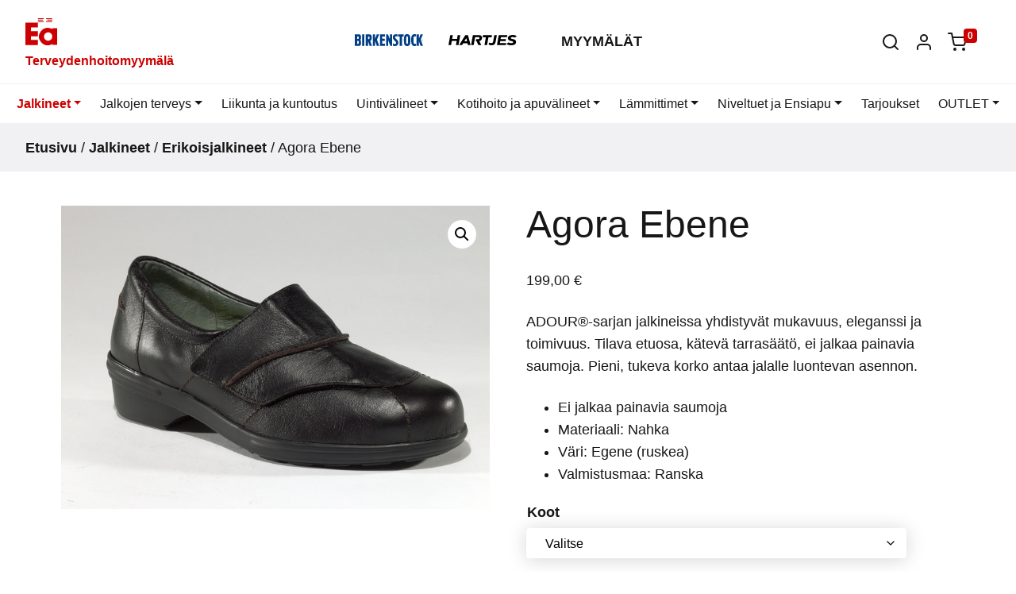

--- FILE ---
content_type: text/html; charset=UTF-8
request_url: https://ea.fi/product/agora-ebene/
body_size: 20148
content:
<!doctype html>
<html lang="fi">
<head>
	<meta charset="UTF-8">
	<meta http-equiv="x-ua-compatible" content="ie=edge">
	<meta name="viewport" content="width=device-width, initial-scale=1", "shrink-to-fit=no">
	<meta name='robots' content='index, follow, max-image-preview:large, max-snippet:-1, max-video-preview:-1' />
	<style>img:is([sizes="auto" i], [sizes^="auto," i]) { contain-intrinsic-size: 3000px 1500px }</style>
	
<!-- Google Tag Manager for WordPress by gtm4wp.com -->
<script data-cfasync="false" data-pagespeed-no-defer>
	var gtm4wp_datalayer_name = "dataLayer";
	var dataLayer = dataLayer || [];
</script>
<!-- End Google Tag Manager for WordPress by gtm4wp.com -->
	<!-- This site is optimized with the Yoast SEO plugin v24.8.1 - https://yoast.com/wordpress/plugins/seo/ -->
	<title>Agora Ebene &#8212; EA</title>
	<link rel="canonical" href="https://ea.fi/product/agora-ebene/" />
	<meta property="og:locale" content="fi_FI" />
	<meta property="og:type" content="article" />
	<meta property="og:title" content="Agora Ebene &#8212; EA" />
	<meta property="og:description" content="ADOUR®-sarjan jalkineissa yhdistyvät mukavuus, eleganssi ja toimivuus. Tilava etuosa, kätevä tarrasäätö, ei jalkaa painavia saumoja. Pieni, tukeva korko antaa jalalle luontevan asennon.   Ei jalkaa painavia saumoja  Materiaali: Nahka  Väri: Egene (ruskea)  Valmistusmaa: Ranska" />
	<meta property="og:url" content="https://ea.fi/product/agora-ebene/" />
	<meta property="og:site_name" content="EA" />
	<meta property="article:modified_time" content="2026-01-23T22:27:31+00:00" />
	<meta property="og:image" content="https://ea.fi/app/uploads/2020/04/AGORA-EBENE-1.jpg" />
	<meta property="og:image:width" content="747" />
	<meta property="og:image:height" content="528" />
	<meta property="og:image:type" content="image/jpeg" />
	<meta name="twitter:card" content="summary_large_image" />
	<script type="application/ld+json" class="yoast-schema-graph">{"@context":"https://schema.org","@graph":[{"@type":"WebPage","@id":"https://ea.fi/product/agora-ebene/","url":"https://ea.fi/product/agora-ebene/","name":"Agora Ebene &#8212; EA","isPartOf":{"@id":"https://ea.fi/#website"},"primaryImageOfPage":{"@id":"https://ea.fi/product/agora-ebene/#primaryimage"},"image":{"@id":"https://ea.fi/product/agora-ebene/#primaryimage"},"thumbnailUrl":"https://ea.fi/app/uploads/2020/04/AGORA-EBENE-1.jpg","datePublished":"2020-04-20T21:01:19+00:00","dateModified":"2026-01-23T22:27:31+00:00","breadcrumb":{"@id":"https://ea.fi/product/agora-ebene/#breadcrumb"},"inLanguage":"fi","potentialAction":[{"@type":"ReadAction","target":["https://ea.fi/product/agora-ebene/"]}]},{"@type":"ImageObject","inLanguage":"fi","@id":"https://ea.fi/product/agora-ebene/#primaryimage","url":"https://ea.fi/app/uploads/2020/04/AGORA-EBENE-1.jpg","contentUrl":"https://ea.fi/app/uploads/2020/04/AGORA-EBENE-1.jpg","width":747,"height":528},{"@type":"BreadcrumbList","@id":"https://ea.fi/product/agora-ebene/#breadcrumb","itemListElement":[{"@type":"ListItem","position":1,"name":"Home","item":"https://ea.fi/"},{"@type":"ListItem","position":2,"name":"Tuotteet","item":"https://ea.fi/tuotteet/"},{"@type":"ListItem","position":3,"name":"Agora Ebene"}]},{"@type":"WebSite","@id":"https://ea.fi/#website","url":"https://ea.fi/","name":"EA","description":"Terveydenhoitomyymälät","potentialAction":[{"@type":"SearchAction","target":{"@type":"EntryPoint","urlTemplate":"https://ea.fi/?s={search_term_string}"},"query-input":{"@type":"PropertyValueSpecification","valueRequired":true,"valueName":"search_term_string"}}],"inLanguage":"fi"}]}</script>
	<!-- / Yoast SEO plugin. -->


<link rel="alternate" type="application/rss+xml" title="EA &raquo; syöte" href="https://ea.fi/feed/" />
<link rel="alternate" type="application/rss+xml" title="EA &raquo; kommenttien syöte" href="https://ea.fi/comments/feed/" />
<script type="text/javascript">
/* <![CDATA[ */
window._wpemojiSettings = {"baseUrl":"https:\/\/s.w.org\/images\/core\/emoji\/15.0.3\/72x72\/","ext":".png","svgUrl":"https:\/\/s.w.org\/images\/core\/emoji\/15.0.3\/svg\/","svgExt":".svg","source":{"concatemoji":"https:\/\/ea.fi\/wp\/wp-includes\/js\/wp-emoji-release.min.js?ver=6.7.2"}};
/*! This file is auto-generated */
!function(i,n){var o,s,e;function c(e){try{var t={supportTests:e,timestamp:(new Date).valueOf()};sessionStorage.setItem(o,JSON.stringify(t))}catch(e){}}function p(e,t,n){e.clearRect(0,0,e.canvas.width,e.canvas.height),e.fillText(t,0,0);var t=new Uint32Array(e.getImageData(0,0,e.canvas.width,e.canvas.height).data),r=(e.clearRect(0,0,e.canvas.width,e.canvas.height),e.fillText(n,0,0),new Uint32Array(e.getImageData(0,0,e.canvas.width,e.canvas.height).data));return t.every(function(e,t){return e===r[t]})}function u(e,t,n){switch(t){case"flag":return n(e,"\ud83c\udff3\ufe0f\u200d\u26a7\ufe0f","\ud83c\udff3\ufe0f\u200b\u26a7\ufe0f")?!1:!n(e,"\ud83c\uddfa\ud83c\uddf3","\ud83c\uddfa\u200b\ud83c\uddf3")&&!n(e,"\ud83c\udff4\udb40\udc67\udb40\udc62\udb40\udc65\udb40\udc6e\udb40\udc67\udb40\udc7f","\ud83c\udff4\u200b\udb40\udc67\u200b\udb40\udc62\u200b\udb40\udc65\u200b\udb40\udc6e\u200b\udb40\udc67\u200b\udb40\udc7f");case"emoji":return!n(e,"\ud83d\udc26\u200d\u2b1b","\ud83d\udc26\u200b\u2b1b")}return!1}function f(e,t,n){var r="undefined"!=typeof WorkerGlobalScope&&self instanceof WorkerGlobalScope?new OffscreenCanvas(300,150):i.createElement("canvas"),a=r.getContext("2d",{willReadFrequently:!0}),o=(a.textBaseline="top",a.font="600 32px Arial",{});return e.forEach(function(e){o[e]=t(a,e,n)}),o}function t(e){var t=i.createElement("script");t.src=e,t.defer=!0,i.head.appendChild(t)}"undefined"!=typeof Promise&&(o="wpEmojiSettingsSupports",s=["flag","emoji"],n.supports={everything:!0,everythingExceptFlag:!0},e=new Promise(function(e){i.addEventListener("DOMContentLoaded",e,{once:!0})}),new Promise(function(t){var n=function(){try{var e=JSON.parse(sessionStorage.getItem(o));if("object"==typeof e&&"number"==typeof e.timestamp&&(new Date).valueOf()<e.timestamp+604800&&"object"==typeof e.supportTests)return e.supportTests}catch(e){}return null}();if(!n){if("undefined"!=typeof Worker&&"undefined"!=typeof OffscreenCanvas&&"undefined"!=typeof URL&&URL.createObjectURL&&"undefined"!=typeof Blob)try{var e="postMessage("+f.toString()+"("+[JSON.stringify(s),u.toString(),p.toString()].join(",")+"));",r=new Blob([e],{type:"text/javascript"}),a=new Worker(URL.createObjectURL(r),{name:"wpTestEmojiSupports"});return void(a.onmessage=function(e){c(n=e.data),a.terminate(),t(n)})}catch(e){}c(n=f(s,u,p))}t(n)}).then(function(e){for(var t in e)n.supports[t]=e[t],n.supports.everything=n.supports.everything&&n.supports[t],"flag"!==t&&(n.supports.everythingExceptFlag=n.supports.everythingExceptFlag&&n.supports[t]);n.supports.everythingExceptFlag=n.supports.everythingExceptFlag&&!n.supports.flag,n.DOMReady=!1,n.readyCallback=function(){n.DOMReady=!0}}).then(function(){return e}).then(function(){var e;n.supports.everything||(n.readyCallback(),(e=n.source||{}).concatemoji?t(e.concatemoji):e.wpemoji&&e.twemoji&&(t(e.twemoji),t(e.wpemoji)))}))}((window,document),window._wpemojiSettings);
/* ]]> */
</script>
<link rel='stylesheet' id='woo-carrier-agents-blocks-style-css' href='https://ea.fi/app/plugins/woo-carrier-agents/assets/css/woo-carrier-agents.css?ver=1.12.2' type='text/css' media='all' />
<style id='wp-emoji-styles-inline-css' type='text/css'>

	img.wp-smiley, img.emoji {
		display: inline !important;
		border: none !important;
		box-shadow: none !important;
		height: 1em !important;
		width: 1em !important;
		margin: 0 0.07em !important;
		vertical-align: -0.1em !important;
		background: none !important;
		padding: 0 !important;
	}
</style>
<link rel='stylesheet' id='wp-block-library-css' href='https://ea.fi/wp/wp-includes/css/dist/block-library/style.min.css?ver=6.7.2' type='text/css' media='all' />
<style id='classic-theme-styles-inline-css' type='text/css'>
/*! This file is auto-generated */
.wp-block-button__link{color:#fff;background-color:#32373c;border-radius:9999px;box-shadow:none;text-decoration:none;padding:calc(.667em + 2px) calc(1.333em + 2px);font-size:1.125em}.wp-block-file__button{background:#32373c;color:#fff;text-decoration:none}
</style>
<style id='global-styles-inline-css' type='text/css'>
:root{--wp--preset--aspect-ratio--square: 1;--wp--preset--aspect-ratio--4-3: 4/3;--wp--preset--aspect-ratio--3-4: 3/4;--wp--preset--aspect-ratio--3-2: 3/2;--wp--preset--aspect-ratio--2-3: 2/3;--wp--preset--aspect-ratio--16-9: 16/9;--wp--preset--aspect-ratio--9-16: 9/16;--wp--preset--color--black: #000000;--wp--preset--color--cyan-bluish-gray: #abb8c3;--wp--preset--color--white: #ffffff;--wp--preset--color--pale-pink: #f78da7;--wp--preset--color--vivid-red: #cf2e2e;--wp--preset--color--luminous-vivid-orange: #ff6900;--wp--preset--color--luminous-vivid-amber: #fcb900;--wp--preset--color--light-green-cyan: #7bdcb5;--wp--preset--color--vivid-green-cyan: #00d084;--wp--preset--color--pale-cyan-blue: #8ed1fc;--wp--preset--color--vivid-cyan-blue: #0693e3;--wp--preset--color--vivid-purple: #9b51e0;--wp--preset--gradient--vivid-cyan-blue-to-vivid-purple: linear-gradient(135deg,rgba(6,147,227,1) 0%,rgb(155,81,224) 100%);--wp--preset--gradient--light-green-cyan-to-vivid-green-cyan: linear-gradient(135deg,rgb(122,220,180) 0%,rgb(0,208,130) 100%);--wp--preset--gradient--luminous-vivid-amber-to-luminous-vivid-orange: linear-gradient(135deg,rgba(252,185,0,1) 0%,rgba(255,105,0,1) 100%);--wp--preset--gradient--luminous-vivid-orange-to-vivid-red: linear-gradient(135deg,rgba(255,105,0,1) 0%,rgb(207,46,46) 100%);--wp--preset--gradient--very-light-gray-to-cyan-bluish-gray: linear-gradient(135deg,rgb(238,238,238) 0%,rgb(169,184,195) 100%);--wp--preset--gradient--cool-to-warm-spectrum: linear-gradient(135deg,rgb(74,234,220) 0%,rgb(151,120,209) 20%,rgb(207,42,186) 40%,rgb(238,44,130) 60%,rgb(251,105,98) 80%,rgb(254,248,76) 100%);--wp--preset--gradient--blush-light-purple: linear-gradient(135deg,rgb(255,206,236) 0%,rgb(152,150,240) 100%);--wp--preset--gradient--blush-bordeaux: linear-gradient(135deg,rgb(254,205,165) 0%,rgb(254,45,45) 50%,rgb(107,0,62) 100%);--wp--preset--gradient--luminous-dusk: linear-gradient(135deg,rgb(255,203,112) 0%,rgb(199,81,192) 50%,rgb(65,88,208) 100%);--wp--preset--gradient--pale-ocean: linear-gradient(135deg,rgb(255,245,203) 0%,rgb(182,227,212) 50%,rgb(51,167,181) 100%);--wp--preset--gradient--electric-grass: linear-gradient(135deg,rgb(202,248,128) 0%,rgb(113,206,126) 100%);--wp--preset--gradient--midnight: linear-gradient(135deg,rgb(2,3,129) 0%,rgb(40,116,252) 100%);--wp--preset--font-size--small: 13px;--wp--preset--font-size--medium: 20px;--wp--preset--font-size--large: 36px;--wp--preset--font-size--x-large: 42px;--wp--preset--spacing--20: 0.44rem;--wp--preset--spacing--30: 0.67rem;--wp--preset--spacing--40: 1rem;--wp--preset--spacing--50: 1.5rem;--wp--preset--spacing--60: 2.25rem;--wp--preset--spacing--70: 3.38rem;--wp--preset--spacing--80: 5.06rem;--wp--preset--shadow--natural: 6px 6px 9px rgba(0, 0, 0, 0.2);--wp--preset--shadow--deep: 12px 12px 50px rgba(0, 0, 0, 0.4);--wp--preset--shadow--sharp: 6px 6px 0px rgba(0, 0, 0, 0.2);--wp--preset--shadow--outlined: 6px 6px 0px -3px rgba(255, 255, 255, 1), 6px 6px rgba(0, 0, 0, 1);--wp--preset--shadow--crisp: 6px 6px 0px rgba(0, 0, 0, 1);}:where(.is-layout-flex){gap: 0.5em;}:where(.is-layout-grid){gap: 0.5em;}body .is-layout-flex{display: flex;}.is-layout-flex{flex-wrap: wrap;align-items: center;}.is-layout-flex > :is(*, div){margin: 0;}body .is-layout-grid{display: grid;}.is-layout-grid > :is(*, div){margin: 0;}:where(.wp-block-columns.is-layout-flex){gap: 2em;}:where(.wp-block-columns.is-layout-grid){gap: 2em;}:where(.wp-block-post-template.is-layout-flex){gap: 1.25em;}:where(.wp-block-post-template.is-layout-grid){gap: 1.25em;}.has-black-color{color: var(--wp--preset--color--black) !important;}.has-cyan-bluish-gray-color{color: var(--wp--preset--color--cyan-bluish-gray) !important;}.has-white-color{color: var(--wp--preset--color--white) !important;}.has-pale-pink-color{color: var(--wp--preset--color--pale-pink) !important;}.has-vivid-red-color{color: var(--wp--preset--color--vivid-red) !important;}.has-luminous-vivid-orange-color{color: var(--wp--preset--color--luminous-vivid-orange) !important;}.has-luminous-vivid-amber-color{color: var(--wp--preset--color--luminous-vivid-amber) !important;}.has-light-green-cyan-color{color: var(--wp--preset--color--light-green-cyan) !important;}.has-vivid-green-cyan-color{color: var(--wp--preset--color--vivid-green-cyan) !important;}.has-pale-cyan-blue-color{color: var(--wp--preset--color--pale-cyan-blue) !important;}.has-vivid-cyan-blue-color{color: var(--wp--preset--color--vivid-cyan-blue) !important;}.has-vivid-purple-color{color: var(--wp--preset--color--vivid-purple) !important;}.has-black-background-color{background-color: var(--wp--preset--color--black) !important;}.has-cyan-bluish-gray-background-color{background-color: var(--wp--preset--color--cyan-bluish-gray) !important;}.has-white-background-color{background-color: var(--wp--preset--color--white) !important;}.has-pale-pink-background-color{background-color: var(--wp--preset--color--pale-pink) !important;}.has-vivid-red-background-color{background-color: var(--wp--preset--color--vivid-red) !important;}.has-luminous-vivid-orange-background-color{background-color: var(--wp--preset--color--luminous-vivid-orange) !important;}.has-luminous-vivid-amber-background-color{background-color: var(--wp--preset--color--luminous-vivid-amber) !important;}.has-light-green-cyan-background-color{background-color: var(--wp--preset--color--light-green-cyan) !important;}.has-vivid-green-cyan-background-color{background-color: var(--wp--preset--color--vivid-green-cyan) !important;}.has-pale-cyan-blue-background-color{background-color: var(--wp--preset--color--pale-cyan-blue) !important;}.has-vivid-cyan-blue-background-color{background-color: var(--wp--preset--color--vivid-cyan-blue) !important;}.has-vivid-purple-background-color{background-color: var(--wp--preset--color--vivid-purple) !important;}.has-black-border-color{border-color: var(--wp--preset--color--black) !important;}.has-cyan-bluish-gray-border-color{border-color: var(--wp--preset--color--cyan-bluish-gray) !important;}.has-white-border-color{border-color: var(--wp--preset--color--white) !important;}.has-pale-pink-border-color{border-color: var(--wp--preset--color--pale-pink) !important;}.has-vivid-red-border-color{border-color: var(--wp--preset--color--vivid-red) !important;}.has-luminous-vivid-orange-border-color{border-color: var(--wp--preset--color--luminous-vivid-orange) !important;}.has-luminous-vivid-amber-border-color{border-color: var(--wp--preset--color--luminous-vivid-amber) !important;}.has-light-green-cyan-border-color{border-color: var(--wp--preset--color--light-green-cyan) !important;}.has-vivid-green-cyan-border-color{border-color: var(--wp--preset--color--vivid-green-cyan) !important;}.has-pale-cyan-blue-border-color{border-color: var(--wp--preset--color--pale-cyan-blue) !important;}.has-vivid-cyan-blue-border-color{border-color: var(--wp--preset--color--vivid-cyan-blue) !important;}.has-vivid-purple-border-color{border-color: var(--wp--preset--color--vivid-purple) !important;}.has-vivid-cyan-blue-to-vivid-purple-gradient-background{background: var(--wp--preset--gradient--vivid-cyan-blue-to-vivid-purple) !important;}.has-light-green-cyan-to-vivid-green-cyan-gradient-background{background: var(--wp--preset--gradient--light-green-cyan-to-vivid-green-cyan) !important;}.has-luminous-vivid-amber-to-luminous-vivid-orange-gradient-background{background: var(--wp--preset--gradient--luminous-vivid-amber-to-luminous-vivid-orange) !important;}.has-luminous-vivid-orange-to-vivid-red-gradient-background{background: var(--wp--preset--gradient--luminous-vivid-orange-to-vivid-red) !important;}.has-very-light-gray-to-cyan-bluish-gray-gradient-background{background: var(--wp--preset--gradient--very-light-gray-to-cyan-bluish-gray) !important;}.has-cool-to-warm-spectrum-gradient-background{background: var(--wp--preset--gradient--cool-to-warm-spectrum) !important;}.has-blush-light-purple-gradient-background{background: var(--wp--preset--gradient--blush-light-purple) !important;}.has-blush-bordeaux-gradient-background{background: var(--wp--preset--gradient--blush-bordeaux) !important;}.has-luminous-dusk-gradient-background{background: var(--wp--preset--gradient--luminous-dusk) !important;}.has-pale-ocean-gradient-background{background: var(--wp--preset--gradient--pale-ocean) !important;}.has-electric-grass-gradient-background{background: var(--wp--preset--gradient--electric-grass) !important;}.has-midnight-gradient-background{background: var(--wp--preset--gradient--midnight) !important;}.has-small-font-size{font-size: var(--wp--preset--font-size--small) !important;}.has-medium-font-size{font-size: var(--wp--preset--font-size--medium) !important;}.has-large-font-size{font-size: var(--wp--preset--font-size--large) !important;}.has-x-large-font-size{font-size: var(--wp--preset--font-size--x-large) !important;}
:where(.wp-block-post-template.is-layout-flex){gap: 1.25em;}:where(.wp-block-post-template.is-layout-grid){gap: 1.25em;}
:where(.wp-block-columns.is-layout-flex){gap: 2em;}:where(.wp-block-columns.is-layout-grid){gap: 2em;}
:root :where(.wp-block-pullquote){font-size: 1.5em;line-height: 1.6;}
</style>
<link rel='stylesheet' id='wc-paytrail-css-css' href='https://ea.fi/app/plugins/wc-paytrail/assets/css/wc-paytrail.css?ver=2.6.5' type='text/css' media='all' />
<link rel='stylesheet' id='photoswipe-css' href='https://ea.fi/app/plugins/woocommerce/assets/css/photoswipe/photoswipe.min.css?ver=9.8.1' type='text/css' media='all' />
<link rel='stylesheet' id='photoswipe-default-skin-css' href='https://ea.fi/app/plugins/woocommerce/assets/css/photoswipe/default-skin/default-skin.min.css?ver=9.8.1' type='text/css' media='all' />
<link rel='stylesheet' id='woocommerce-layout-css' href='https://ea.fi/app/plugins/woocommerce/assets/css/woocommerce-layout.css?ver=9.8.1' type='text/css' media='all' />
<link rel='stylesheet' id='woocommerce-smallscreen-css' href='https://ea.fi/app/plugins/woocommerce/assets/css/woocommerce-smallscreen.css?ver=9.8.1' type='text/css' media='only screen and (max-width: 768px)' />
<link rel='stylesheet' id='woocommerce-general-css' href='https://ea.fi/app/plugins/woocommerce/assets/css/woocommerce.css?ver=9.8.1' type='text/css' media='all' />
<style id='woocommerce-inline-inline-css' type='text/css'>
.woocommerce form .form-row .required { visibility: visible; }
</style>
<link rel='stylesheet' id='brands-styles-css' href='https://ea.fi/app/plugins/woocommerce/assets/css/brands.css?ver=9.8.1' type='text/css' media='all' />
<link rel='stylesheet' id='custom-css-css' href='https://ea.fi/app/themes/ea/dist/css/style.css?ver=0.64972200%201769263785' type='text/css' media='all' />
<script type="text/javascript" src="https://ea.fi/wp/wp-includes/js/jquery/jquery.min.js?ver=3.7.1" id="jquery-core-js"></script>
<script type="text/javascript" src="https://ea.fi/wp/wp-includes/js/jquery/jquery-migrate.min.js?ver=3.4.1" id="jquery-migrate-js"></script>
<script type="text/javascript" src="https://ea.fi/app/plugins/wc-paytrail/assets/js/wc-paytrail.js?ver=2.6.5" id="wc-paytrail-js-js"></script>
<script type="text/javascript" src="https://ea.fi/app/plugins/woocommerce/assets/js/jquery-blockui/jquery.blockUI.min.js?ver=2.7.0-wc.9.8.1" id="jquery-blockui-js" defer="defer" data-wp-strategy="defer"></script>
<script type="text/javascript" id="wc-add-to-cart-js-extra">
/* <![CDATA[ */
var wc_add_to_cart_params = {"ajax_url":"\/wp\/wp-admin\/admin-ajax.php","wc_ajax_url":"\/?wc-ajax=%%endpoint%%","i18n_view_cart":"N\u00e4yt\u00e4 ostoskori","cart_url":"https:\/\/ea.fi\/ostoskori\/","is_cart":"","cart_redirect_after_add":"no"};
/* ]]> */
</script>
<script type="text/javascript" src="https://ea.fi/app/plugins/woocommerce/assets/js/frontend/add-to-cart.min.js?ver=9.8.1" id="wc-add-to-cart-js" defer="defer" data-wp-strategy="defer"></script>
<script type="text/javascript" src="https://ea.fi/app/plugins/woocommerce/assets/js/zoom/jquery.zoom.min.js?ver=1.7.21-wc.9.8.1" id="zoom-js" defer="defer" data-wp-strategy="defer"></script>
<script type="text/javascript" src="https://ea.fi/app/plugins/woocommerce/assets/js/flexslider/jquery.flexslider.min.js?ver=2.7.2-wc.9.8.1" id="flexslider-js" defer="defer" data-wp-strategy="defer"></script>
<script type="text/javascript" src="https://ea.fi/app/plugins/woocommerce/assets/js/photoswipe/photoswipe.min.js?ver=4.1.1-wc.9.8.1" id="photoswipe-js" defer="defer" data-wp-strategy="defer"></script>
<script type="text/javascript" src="https://ea.fi/app/plugins/woocommerce/assets/js/photoswipe/photoswipe-ui-default.min.js?ver=4.1.1-wc.9.8.1" id="photoswipe-ui-default-js" defer="defer" data-wp-strategy="defer"></script>
<script type="text/javascript" id="wc-single-product-js-extra">
/* <![CDATA[ */
var wc_single_product_params = {"i18n_required_rating_text":"Valitse arvostelu, ole hyv\u00e4.","i18n_rating_options":["1 of 5 stars","2 of 5 stars","3 of 5 stars","4 of 5 stars","5 of 5 stars"],"i18n_product_gallery_trigger_text":"View full-screen image gallery","review_rating_required":"yes","flexslider":{"rtl":false,"animation":"slide","smoothHeight":true,"directionNav":false,"controlNav":"thumbnails","slideshow":false,"animationSpeed":500,"animationLoop":false,"allowOneSlide":false},"zoom_enabled":"1","zoom_options":[],"photoswipe_enabled":"1","photoswipe_options":{"shareEl":false,"closeOnScroll":false,"history":false,"hideAnimationDuration":0,"showAnimationDuration":0},"flexslider_enabled":"1"};
/* ]]> */
</script>
<script type="text/javascript" src="https://ea.fi/app/plugins/woocommerce/assets/js/frontend/single-product.min.js?ver=9.8.1" id="wc-single-product-js" defer="defer" data-wp-strategy="defer"></script>
<script type="text/javascript" src="https://ea.fi/app/plugins/woocommerce/assets/js/js-cookie/js.cookie.min.js?ver=2.1.4-wc.9.8.1" id="js-cookie-js" defer="defer" data-wp-strategy="defer"></script>
<script type="text/javascript" id="woocommerce-js-extra">
/* <![CDATA[ */
var woocommerce_params = {"ajax_url":"\/wp\/wp-admin\/admin-ajax.php","wc_ajax_url":"\/?wc-ajax=%%endpoint%%","i18n_password_show":"Show password","i18n_password_hide":"Hide password"};
/* ]]> */
</script>
<script type="text/javascript" src="https://ea.fi/app/plugins/woocommerce/assets/js/frontend/woocommerce.min.js?ver=9.8.1" id="woocommerce-js" defer="defer" data-wp-strategy="defer"></script>
<script type="text/javascript" src="https://ea.fi/app/themes/ea/dist/js/popper.min.js?ver=6.7.2" id="popper-js"></script>
<link rel="https://api.w.org/" href="https://ea.fi/wp-json/" /><link rel="alternate" title="JSON" type="application/json" href="https://ea.fi/wp-json/wp/v2/product/29471" /><link rel="EditURI" type="application/rsd+xml" title="RSD" href="https://ea.fi/wp/xmlrpc.php?rsd" />
<meta name="generator" content="WordPress 6.7.2" />
<meta name="generator" content="WooCommerce 9.8.1" />
<link rel='shortlink' href='https://ea.fi/?p=29471' />
<link rel="alternate" title="oEmbed (JSON)" type="application/json+oembed" href="https://ea.fi/wp-json/oembed/1.0/embed?url=https%3A%2F%2Fea.fi%2Fproduct%2Fagora-ebene%2F" />
<link rel="alternate" title="oEmbed (XML)" type="text/xml+oembed" href="https://ea.fi/wp-json/oembed/1.0/embed?url=https%3A%2F%2Fea.fi%2Fproduct%2Fagora-ebene%2F&#038;format=xml" />

<!-- Google Tag Manager for WordPress by gtm4wp.com -->
<!-- GTM Container placement set to manual -->
<script data-cfasync="false" data-pagespeed-no-defer type="text/javascript">
	var dataLayer_content = {"pagePostType":"product","pagePostType2":"single-product","pagePostAuthor":"Anu Palomäki"};
	dataLayer.push( dataLayer_content );
</script>
<script data-cfasync="false">
(function(w,d,s,l,i){w[l]=w[l]||[];w[l].push({'gtm.start':
new Date().getTime(),event:'gtm.js'});var f=d.getElementsByTagName(s)[0],
j=d.createElement(s),dl=l!='dataLayer'?'&l='+l:'';j.async=true;j.src=
'//www.googletagmanager.com/gtm.js?id='+i+dl;f.parentNode.insertBefore(j,f);
})(window,document,'script','dataLayer','GTM-MR47GK2');
</script>
<!-- End Google Tag Manager for WordPress by gtm4wp.com --><link rel="icon" sizes="192x192" href="wp-content/themes/march/dist/img/ico/icon-192x192.png"><link rel="apple-touch-icon-precomposed" sizes="152x152" href="wp-content/themes/march/dist/img/ico/apple-touch-icon-152x152.png">	<noscript><style>.woocommerce-product-gallery{ opacity: 1 !important; }</style></noscript>
	<link rel="icon" href="https://ea.fi/app/uploads/2019/03/cropped-app-icon-1-32x32.jpg" sizes="32x32" />
<link rel="icon" href="https://ea.fi/app/uploads/2019/03/cropped-app-icon-1-192x192.jpg" sizes="192x192" />
<link rel="apple-touch-icon" href="https://ea.fi/app/uploads/2019/03/cropped-app-icon-1-180x180.jpg" />
<meta name="msapplication-TileImage" content="https://ea.fi/app/uploads/2019/03/cropped-app-icon-1-270x270.jpg" />
</head>

<body class="product-template-default single single-product postid-29471 woocommerce theme-theme-teamit woocommerce-page woocommerce-no-js">

<!-- GTM Container placement set to manual -->
<!-- Google Tag Manager (noscript) -->
				<noscript><iframe src="https://www.googletagmanager.com/ns.html?id=GTM-MR47GK2" height="0" width="0" style="display:none;visibility:hidden" aria-hidden="true"></iframe></noscript>
<!-- End Google Tag Manager (noscript) -->
<header id="site-header" class="b-header">

	<a class="skip-link screen-reader-text" href="#site-main">Siirry sivun sisältöön</a>

			<nav class="navbar navbar-expand-lg">

	<button id="menuButton" class="navbar-toggler js-offcanvas-toggle-menu" data-button-options='{"wrapText":false}' aria-label="Toggle navigation">
		<i data-feather="menu"></i>
	</button>

	<a href="https://ea.fi/" class="navbar-brand" rel="home">
		<svg xmlns="http://www.w3.org/2000/svg" viewBox="0 0 275.83 235.99"><path d="M.36 38.79h107.49V80c-1.49 1.44-3.42.81-5.17.81-16.34 0-32.67.13-49-.07-3.92 0-5.21 1.08-5.07 5.08.29 8.64.09 17.3.09 26.56h59.44v45.2H49v31.62h55.66c2.14 0 4-.1 4 3-.06 13.3 0 26.61 0 39.48-1.54 1.56-2.94 1.13-4.21 1.13q-49.75.06-99.5.08c-3 0-4.92-.07-4.91-4.12Q.18 135 .1 41.23c0-.64.13-1.23.26-2.44zM233.74 94v-7h42.09v144.26H236.7c-1.74-2.07.06-4.52-1.33-6.43-40.2 19.19-75.93 14.77-103.5-22.14a71.74 71.74 0 0 1-.35-85.2C158.37 81.12 193.48 75.65 233.74 94zm-.12 65c-.37-20.19-16.78-36.41-36.46-36a36.72 36.72 0 0 0-36.1 37.58c.36 19.34 17.47 35.66 36.89 35.2A36.17 36.17 0 0 0 233.62 159zM179.44 7V.12h53.1a15.93 15.93 0 0 1 .09 6.88zM109.39 7a12.47 12.47 0 0 1 .06-7h49.64c1.1 2.21.77 4.44.24 7zM232.7 33.68h-53.2v-7h53.2zM159.43 33.68h-50.21V27c1.61-1.31 3.51-.71 5.26-.71 13-.06 26 0 38.93 0 6.67-.03 6.67-.03 6.02 7.39zM232.44 13.4c.86 2.16.45 4.28.33 6.84h-43.09c-.91-2.15-.46-4.27-.34-6.84zM150.32 13.34c1 2.26.27 4.39.53 6.92h-41.24c-1.25-2-.59-4.24-.4-6.92z"/></svg>        <span class="brand-name">Terveydenhoitomyymälä</span>
	</a>

	<div class="collapse navbar-collapse" id="mainNav" data-set="bs" role="menu">
        <a href="/product-category/jalkineet/birkenstock-sandaalit-ja-kengat"><svg class="brand" xmlns="http://www.w3.org/2000/svg" viewBox="0 0 175.75 30.71" fill="#023f85"><title>Birkenstock</title><path d="M175.75 30.41h-6.23l-4.4-12.13h-.04v12.13h-5.93v-30h5.93v11.08h.04L169.41.41h6.17l-5.81 13.82 5.98 16.18zM157.41 30.19a9 9 0 0 1-3.19.5c-6.64 0-9-3.88-9-15.58 0-11.36 2.53-15.07 9-15.07a8.18 8.18 0 0 1 3.15.52v5.55a4 4 0 0 0-2.4-.6c-2.62 0-3.75 1.31-3.75 9.53 0 9.22 1.13 10.27 3.86 10.27a5.3 5.3 0 0 0 2.33-.56v5.44zM125.91 6.04h-4.5v24.37h-5.89V6.04h-4.27V.41h14.66v5.63zM112.24 22.31c0 5.25-3.75 8.37-8.68 8.37a11 11 0 0 1-5.31-1V24a7.45 7.45 0 0 0 4.52 1.48c2.46 0 3.68-1.1 3.68-3 0-1.71-.85-2.83-4.33-6.1-3-2.84-4.3-5.06-4.3-8.42 0-5.12 3.51-7.78 8.42-7.78a8.74 8.74 0 0 1 3.62.62v5.39a6.9 6.9 0 0 0-3-.56c-2.09 0-3 .88-3 2.38 0 1.25.22 2.13 3.52 5.13 3.66 3.32 4.84 5.95 4.84 9.17zM96.04 30.41h-4.48l-5.5-14.15h-.07v14.15h-5.31v-30h4.43l5.51 13.19h.04V.41h5.38v30zM77.53 30.41H64.8v-30h12.73v5.63h-6.84v5.85h6.65v5.62h-6.65v7.31h6.84v5.59zM62.95 30.41h-6.23l-4.41-12.13h-.03v12.13h-5.93v-30h5.93v11.08h.03L56.61.41h6.17l-5.81 13.82 5.98 16.18zM24.53 30.41h-5.89v-30h5.89v30zM143.2 15c0 11.7-1.91 15.67-8.48 15.67-6.22 0-8.29-3.9-8.29-15.58 0-11.15 2.07-15.09 8.4-15.09s8.37 4.16 8.37 15zm-6 0c0-8.29-.75-9.64-2.44-9.64s-2.4 1.5-2.4 9.77c0 8.79.56 10.2 2.43 10.2S137.24 24 137.24 15zM44.08 30.41h-5.89l-4.12-12.6H34v12.6h-5.89v-30H37c4.5 0 6.71 2.36 6.71 8.74 0 5.14-1.39 7.16-4.14 8.18l4.53 13.08zm-6.33-21c0-2.7-.38-3.52-1.51-3.52H34v7h2.13c.94 0 1.62-.71 1.62-3.43zM16 21.94c0 6.6-1.58 8.47-6.68 8.47H0v-30h9.6c4.4 0 6.26 1.35 6.26 7.59 0 3.65-.37 5.51-2.36 6.52 1.95 1 2.46 2.25 2.46 7.39zm-6-13c0-2.4-.66-3-1.43-3H5.89v6.39h2.38c1.1 0 1.65-.43 1.65-3.39zm.19 12.3c0-3.27-.64-3.9-1.69-3.9H5.89V25h2.38c1.2 0 1.84-.64 1.84-3.79z"/><path d="M174.48 14.44a1.19 1.19 0 0 1 .35.86 1.17 1.17 0 0 1-.35.85 1.14 1.14 0 0 1-.85.36 1.21 1.21 0 0 1-1.2-1.21 1.15 1.15 0 0 1 .35-.86 1.21 1.21 0 0 1 1.7 0zm.14-.13a1.4 1.4 0 0 0-2.39 1 1.37 1.37 0 0 0 .41 1 1.4 1.4 0 0 0 2 0 1.38 1.38 0 0 0 .41-1 1.35 1.35 0 0 0-.41-1zm-.78.92a.83.83 0 0 1-.26 0h-.25v-.56h.23a.87.87 0 0 1 .33 0 .24.24 0 0 1 .1.23.23.23 0 0 1-.15.24zm-.78.83h.27v-.61h.22a.71.71 0 0 1 .3.05.41.41 0 0 1 .14.36V16h.25a.54.54 0 0 1 0-.08V15.69a.38.38 0 0 0-.08-.23.32.32 0 0 0-.27-.15.62.62 0 0 0 .23-.08.33.33 0 0 0 .15-.3.37.37 0 0 0-.24-.39 1.1 1.1 0 0 0-.42-.06h-.54v1.54z"/></svg></a>
        <a href="/product-category/jalkineet/hartjes-kengat"><svg class="brand" xmlns="http://www.w3.org/2000/svg" viewBox="0 0 861 133.1"><title>Hartjes</title><path d="M414 130c-12.49 0-24.13.12-35.76-.17-1.3 0-3.07-2.14-3.74-3.67-5.75-13.09-11.48-26.2-16.82-39.46-1.79-4.45-3.92-7-9-6.08-1.4.26-2.92-.11-5-.22 1.49-8.69 2.92-17 4.46-26h5.41c8 0 16 .2 24-.24 12.57-.7 14.23-11.12 11.79-19.45-1.21-4.14-4.84-5.58-8.6-5.66q-21.23-.45-42.47-.22c-1.17 0-3.1 2.25-3.36 3.69-4.87 27.35-9.53 54.73-14.26 82.1-.87 5-1.83 10.07-2.76 15.17H285.8c1.15-7.09 2.19-13.89 3.37-20.66 5.9-33.9 11.83-67.82 17.68-101.76.54-3.17 1.48-4.59 5-4.56 25.82.19 51.65.11 77.47.3 29.37.22 36.28 21.52 33 42.37-2.6 16.57-11.93 27.89-29 31.75-1.25.28-2.45.82-4.19 1.41 8.3 17.11 16.46 33.93 24.87 51.36zM116.19 3.18h32.44l-22 126.5H94.2c3-17.25 5.92-34.35 9-52.07-2.21-.15-4-.36-5.69-.36-16.83 0-33.66.13-50.49-.12-4.21-.06-5.73 1.23-6.39 5.37-2.49 15.74-5.37 31.42-8.13 47.26H0L22 3.16h32.4c-2.69 15.72-5.31 31.06-8 46.76h61.5c2.72-15.32 5.46-30.8 8.29-46.74zM723.56 129.83H611.9l22-126.63h108.39c-1.48 8.55-2.94 17-4.46 25.73h-75.77l-4.29 23.85h67.73L721 78.9h-21.72c-14 0-28 .08-42-.07-3.09 0-4.36.78-4.77 4-.88 6.89-2.29 13.7-3.6 21.16H728c-1.55 8.95-3 17.22-4.44 25.84zM279 129.76h-33.58c-1.52-6.46-3.15-12.71-4.43-19-.57-2.84-1.82-3.79-4.69-3.77-15.66.11-31.31 0-47 .19a7.12 7.12 0 0 0-5 2.93c-3.63 5.57-6.67 11.51-10.27 17.11a6.63 6.63 0 0 1-4.57 2.7c-11.15.23-22.3.12-34.23.12.84-1.69 1.36-3 2.07-4.12q36.42-59.64 72.82-119.3c1.68-2.77 3.46-3.88 6.71-3.79 8.32.22 16.65.17 25 0 3-.06 4.3 1 5.09 4q15.63 59.82 31.53 119.57c.28.92.35 1.92.55 3.36zm-54.46-89.25l-23.13 40.27h32.24zM861 16.12l-24.67 18.82c-9.3-8.16-20.49-9.27-31.93-7.83a29.68 29.68 0 0 0-13.19 5.22c-7.45 5.45-5.91 13.93 2.91 16.67 7.12 2.22 14.61 3.23 21.82 5.19a163.86 163.86 0 0 1 17.94 6c24.2 9.7 24.28 44.87 7.49 58.18-9.47 7.5-20.25 11.41-31.93 13.06-19.67 2.79-39.27 2.79-58-4.69-6.54-2.6-12.42-6.87-19.71-11 9.39-7.13 17.63-13.4 25.95-19.74 12.93 9.39 27.19 11.75 42.38 9.19a32 32 0 0 0 9.29-3.41c4-2.11 7-5.3 6.59-10.29-.41-5.22-3.92-8-8.51-9.31-5.92-1.64-12.06-2.52-18-4.21-7-2-14.14-3.94-20.73-7-26.7-12.17-21.57-42.27-7.63-54.9 9.11-8.24 20-12.49 31.83-14.39 20.1-3.22 39.87-2.4 58.29 7.61 3.29 1.79 6.19 4.29 9.81 6.83zM436 3.19h112.84a47282 47282 0 0 1-4.4 26.49h-23.9c-4.17 0-8.34.14-12.5-.05-3-.13-4 1.05-4.44 3.93-5.19 30.5-10.62 61-15.72 91.49-.67 4-2.08 5.17-6 5-9-.28-17.93-.09-27.56-.09 5.79-33.58 11.49-66.6 17.3-100.3h-40.13c1.57-9.13 3.01-17.6 4.51-26.47zM610.09 3.14c-1.86 10.81-3.55 21-5.36 31.09-3.61 20.3-6.68 40.71-11.1 60.83-5.45 24.82-21.37 37.05-46.9 37.88a77.24 77.24 0 0 1-35.86-7.16c-2.92-1.37-4.27-2.7-3.37-6.4 1.64-6.77 2.47-13.73 3.46-19.51 8.93 1.8 17.7 3.83 26.57 5.2 3.33.51 7-.25 10.36-.95 7.26-1.51 12.56-5.71 14.18-13.11 2.56-11.68 4.73-23.45 6.83-35.22 2.89-16.21 5.55-32.45 8.34-48.68.22-1.28.62-2.53 1-4z"/></svg></a>
		<ul id="menu-main-navigation" class="navbar-nav js-append-around"><li itemscope="itemscope" itemtype="https://www.schema.org/SiteNavigationElement" id="menu-item-21" class="menu-item menu-item-type-post_type menu-item-object-page menu-item-21 nav-item"><a title="Myymälät" href="https://ea.fi/myymalat/" class="nav-link">Myymälät</a></li>
</ul>	</div>
	<!-- .collapse -->

	<div class="navbar-actions">
		<button id="searchButton" class="btn btn-link js-offcanvas-toggle-search" data-button-options='{"wrapText":false}' aria-label="Toggle Search">
			<i data-feather="search"></i>
		</button>

		<button id="userButton" class="btn btn-link js-offcanvas-toggle-user d-none d-md-inline" data-button-options='{"wrapText":false}' aria-label="Toggle Account">
			<i data-feather="user"></i>
		</button>

		<button id="cartButton" class="btn btn-link js-offcanvas-toggle-cart" data-button-options='{"wrapText":false}' aria-label="Toggle Cart">
			<i data-feather="shopping-cart"></i>
			<span class="badge">
				0			</span>
		</button>
	</div>
	<!-- .navbar-actions -->

</nav>
<!-- .navbar -->

<ul id="menu-categories" class="nav nav--products d-none d-lg-flex"><li itemscope="itemscope" itemtype="https://www.schema.org/SiteNavigationElement" id="menu-item-25807" class="menu-item menu-item-type-taxonomy menu-item-object-product_cat current-product-ancestor current-menu-parent current-product-parent menu-item-has-children dropdown active menu-item-25807 nav-item"><a title="Jalkineet" href="#" data-toggle="dropdown" aria-haspopup="true" aria-expanded="false" class="dropdown-toggle nav-link" id="menu-item-dropdown-25807">Jalkineet</a>
<ul class="dropdown-menu" aria-labelledby="menu-item-dropdown-25807" role="menu">
	<li itemscope="itemscope" itemtype="https://www.schema.org/SiteNavigationElement" id="menu-item-28794" class="menu-item menu-item-type-taxonomy menu-item-object-product_cat menu-item-28794 nav-item"><a title="Birkenstock" href="https://ea.fi/product-category/jalkineet/birkenstock-sandaalit-ja-kengat/" class="dropdown-item">Birkenstock</a></li>
	<li itemscope="itemscope" itemtype="https://www.schema.org/SiteNavigationElement" id="menu-item-29740" class="menu-item menu-item-type-taxonomy menu-item-object-product_cat menu-item-29740 nav-item"><a title="Birkenstock sandaalit" href="https://ea.fi/product-category/jalkineet/birkenstock-sandaalit-ja-kengat/birkenstock-sandaalit/" class="dropdown-item">Birkenstock sandaalit</a></li>
	<li itemscope="itemscope" itemtype="https://www.schema.org/SiteNavigationElement" id="menu-item-29690" class="menu-item menu-item-type-taxonomy menu-item-object-product_cat menu-item-29690 nav-item"><a title="Birkenstock Professional" href="https://ea.fi/product-category/jalkineet/birkenstock-sandaalit-ja-kengat/birkenstock-professional/" class="dropdown-item">Birkenstock Professional</a></li>
	<li itemscope="itemscope" itemtype="https://www.schema.org/SiteNavigationElement" id="menu-item-29689" class="menu-item menu-item-type-taxonomy menu-item-object-product_cat menu-item-29689 nav-item"><a title="Birkenstock kengät ja saappaat" href="https://ea.fi/product-category/jalkineet/birkenstock-sandaalit-ja-kengat/birkenstock-kavelykengat/" class="dropdown-item">Birkenstock kengät ja saappaat</a></li>
	<li itemscope="itemscope" itemtype="https://www.schema.org/SiteNavigationElement" id="menu-item-28796" class="menu-item menu-item-type-taxonomy menu-item-object-product_cat menu-item-28796 nav-item"><a title="Hartjes Naisten Kävelykengät" href="https://ea.fi/product-category/jalkineet/hartjes-kengat/naisten-jalkineet/" class="dropdown-item">Hartjes Naisten Kävelykengät</a></li>
	<li itemscope="itemscope" itemtype="https://www.schema.org/SiteNavigationElement" id="menu-item-28795" class="menu-item menu-item-type-taxonomy menu-item-object-product_cat menu-item-28795 nav-item"><a title="Hartjes Naisten sandaalit" href="https://ea.fi/product-category/jalkineet/hartjes-kengat/naisten-sandaalit/" class="dropdown-item">Hartjes Naisten sandaalit</a></li>
	<li itemscope="itemscope" itemtype="https://www.schema.org/SiteNavigationElement" id="menu-item-28797" class="menu-item menu-item-type-taxonomy menu-item-object-product_cat menu-item-28797 nav-item"><a title="Hartjes Naisten nilkkurit" href="https://ea.fi/product-category/jalkineet/hartjes-kengat/naisten-nilkkurit/" class="dropdown-item">Hartjes Naisten nilkkurit</a></li>
	<li itemscope="itemscope" itemtype="https://www.schema.org/SiteNavigationElement" id="menu-item-28798" class="menu-item menu-item-type-taxonomy menu-item-object-product_cat menu-item-28798 nav-item"><a title="Hartjes Miesten kävelykengät" href="https://ea.fi/product-category/jalkineet/hartjes-kengat/miesten-kavelykengat/" class="dropdown-item">Hartjes Miesten kävelykengät</a></li>
	<li itemscope="itemscope" itemtype="https://www.schema.org/SiteNavigationElement" id="menu-item-28799" class="menu-item menu-item-type-taxonomy menu-item-object-product_cat menu-item-28799 nav-item"><a title="Hartjes Miesten sandaalit" href="https://ea.fi/product-category/jalkineet/hartjes-kengat/miesten-sandaalit/" class="dropdown-item">Hartjes Miesten sandaalit</a></li>
	<li itemscope="itemscope" itemtype="https://www.schema.org/SiteNavigationElement" id="menu-item-28800" class="menu-item menu-item-type-taxonomy menu-item-object-product_cat menu-item-28800 nav-item"><a title="Hartjes Miesten nilkkurit" href="https://ea.fi/product-category/jalkineet/hartjes-kengat/miesten-nilkkurit/" class="dropdown-item">Hartjes Miesten nilkkurit</a></li>
	<li itemscope="itemscope" itemtype="https://www.schema.org/SiteNavigationElement" id="menu-item-28801" class="menu-item menu-item-type-taxonomy menu-item-object-product_cat current-product-ancestor current-menu-parent current-product-parent active menu-item-28801 nav-item"><a title="Erikoisjalkineet" href="https://ea.fi/product-category/jalkineet/pulman/" class="dropdown-item">Erikoisjalkineet</a></li>
	<li itemscope="itemscope" itemtype="https://www.schema.org/SiteNavigationElement" id="menu-item-28815" class="menu-item menu-item-type-taxonomy menu-item-object-product_cat menu-item-28815 nav-item"><a title="Kenkienhoitotuotteet" href="https://ea.fi/product-category/kotihoito-ja-apuvalineet/kenkienhoitotuotteet/" class="dropdown-item">Kenkienhoitotuotteet</a></li>
</ul>
</li>
<li itemscope="itemscope" itemtype="https://www.schema.org/SiteNavigationElement" id="menu-item-25808" class="menu-item menu-item-type-taxonomy menu-item-object-product_cat menu-item-has-children dropdown menu-item-25808 nav-item"><a title="Jalkojen terveys" href="#" data-toggle="dropdown" aria-haspopup="true" aria-expanded="false" class="dropdown-toggle nav-link" id="menu-item-dropdown-25808">Jalkojen terveys</a>
<ul class="dropdown-menu" aria-labelledby="menu-item-dropdown-25808" role="menu">
	<li itemscope="itemscope" itemtype="https://www.schema.org/SiteNavigationElement" id="menu-item-28804" class="menu-item menu-item-type-taxonomy menu-item-object-product_cat menu-item-28804 nav-item"><a title="Jalkavoiteet" href="https://ea.fi/product-category/jalkojen-terveys/jalkavoiteet/" class="dropdown-item">Jalkavoiteet</a></li>
	<li itemscope="itemscope" itemtype="https://www.schema.org/SiteNavigationElement" id="menu-item-28805" class="menu-item menu-item-type-taxonomy menu-item-object-product_cat menu-item-28805 nav-item"><a title="Jalkojenhoitotuotteet" href="https://ea.fi/product-category/jalkojen-terveys/jalkojenhoitotuotteet/" class="dropdown-item">Jalkojenhoitotuotteet</a></li>
	<li itemscope="itemscope" itemtype="https://www.schema.org/SiteNavigationElement" id="menu-item-28807" class="menu-item menu-item-type-taxonomy menu-item-object-product_cat menu-item-28807 nav-item"><a title="Tukipohjalliset" href="https://ea.fi/product-category/jalkojen-terveys/tukipohjalliset/" class="dropdown-item">Tukipohjalliset</a></li>
	<li itemscope="itemscope" itemtype="https://www.schema.org/SiteNavigationElement" id="menu-item-32735" class="menu-item menu-item-type-taxonomy menu-item-object-product_cat menu-item-32735 nav-item"><a title="Muut pohjalliset" href="https://ea.fi/product-category/muut-pohjalliset/" class="dropdown-item">Muut pohjalliset</a></li>
	<li itemscope="itemscope" itemtype="https://www.schema.org/SiteNavigationElement" id="menu-item-28806" class="menu-item menu-item-type-taxonomy menu-item-object-product_cat menu-item-28806 nav-item"><a title="Tuki- ja lentosukat" href="https://ea.fi/product-category/jalkojen-terveys/tuki-ja-kompressiosukat/" class="dropdown-item">Tuki- ja lentosukat</a></li>
	<li itemscope="itemscope" itemtype="https://www.schema.org/SiteNavigationElement" id="menu-item-29524" class="menu-item menu-item-type-taxonomy menu-item-object-product_cat menu-item-29524 nav-item"><a title="Lääkinnälliset hoitosukat" href="https://ea.fi/product-category/sukat/laakinnalliset-hoitosukat/" class="dropdown-item">Lääkinnälliset hoitosukat</a></li>
	<li itemscope="itemscope" itemtype="https://www.schema.org/SiteNavigationElement" id="menu-item-33724" class="menu-item menu-item-type-taxonomy menu-item-object-product_cat menu-item-33724 nav-item"><a title="Falke sukat" href="https://ea.fi/product-category/sukat/falke-sukat/" class="dropdown-item">Falke sukat</a></li>
	<li itemscope="itemscope" itemtype="https://www.schema.org/SiteNavigationElement" id="menu-item-28808" class="menu-item menu-item-type-taxonomy menu-item-object-product_cat menu-item-28808 nav-item"><a title="Puuvillasukat" href="https://ea.fi/product-category/sukat/muut-sukat/" class="dropdown-item">Puuvillasukat</a></li>
</ul>
</li>
<li itemscope="itemscope" itemtype="https://www.schema.org/SiteNavigationElement" id="menu-item-25806" class="menu-item menu-item-type-taxonomy menu-item-object-product_cat menu-item-25806 nav-item"><a title="Liikunta ja kuntoutus" href="https://ea.fi/product-category/liikunta-ja-kuntoutus/" class="nav-link">Liikunta ja kuntoutus</a></li>
<li itemscope="itemscope" itemtype="https://www.schema.org/SiteNavigationElement" id="menu-item-28809" class="menu-item menu-item-type-taxonomy menu-item-object-product_cat menu-item-has-children dropdown menu-item-28809 nav-item"><a title="Uintivälineet" href="#" data-toggle="dropdown" aria-haspopup="true" aria-expanded="false" class="dropdown-toggle nav-link" id="menu-item-dropdown-28809">Uintivälineet</a>
<ul class="dropdown-menu" aria-labelledby="menu-item-dropdown-28809" role="menu">
	<li itemscope="itemscope" itemtype="https://www.schema.org/SiteNavigationElement" id="menu-item-28911" class="menu-item menu-item-type-taxonomy menu-item-object-product_cat menu-item-28911 nav-item"><a title="Uimalakit" href="https://ea.fi/product-category/uintivalineet/uimalakit/" class="dropdown-item">Uimalakit</a></li>
	<li itemscope="itemscope" itemtype="https://www.schema.org/SiteNavigationElement" id="menu-item-29015" class="menu-item menu-item-type-taxonomy menu-item-object-product_cat menu-item-29015 nav-item"><a title="Uima- ja rantatossut" href="https://ea.fi/product-category/uintivalineet/uima-ja-rantatossut/" class="dropdown-item">Uima- ja rantatossut</a></li>
	<li itemscope="itemscope" itemtype="https://www.schema.org/SiteNavigationElement" id="menu-item-29016" class="menu-item menu-item-type-taxonomy menu-item-object-product_cat menu-item-29016 nav-item"><a title="Uima- ja vesijumppavälineet" href="https://ea.fi/product-category/uintivalineet/uima-ja-vesijumppavalineet/" class="dropdown-item">Uima- ja vesijumppavälineet</a></li>
</ul>
</li>
<li itemscope="itemscope" itemtype="https://www.schema.org/SiteNavigationElement" id="menu-item-25809" class="menu-item menu-item-type-taxonomy menu-item-object-product_cat menu-item-has-children dropdown menu-item-25809 nav-item"><a title="Kotihoito ja apuvälineet" href="#" data-toggle="dropdown" aria-haspopup="true" aria-expanded="false" class="dropdown-toggle nav-link" id="menu-item-dropdown-25809">Kotihoito ja apuvälineet</a>
<ul class="dropdown-menu" aria-labelledby="menu-item-dropdown-25809" role="menu">
	<li itemscope="itemscope" itemtype="https://www.schema.org/SiteNavigationElement" id="menu-item-28810" class="menu-item menu-item-type-taxonomy menu-item-object-product_cat menu-item-28810 nav-item"><a title="Apuvälineet" href="https://ea.fi/product-category/kotihoito-ja-apuvalineet/apuvalineet/" class="dropdown-item">Apuvälineet</a></li>
	<li itemscope="itemscope" itemtype="https://www.schema.org/SiteNavigationElement" id="menu-item-32741" class="menu-item menu-item-type-taxonomy menu-item-object-product_cat menu-item-32741 nav-item"><a title="Puiset kävelykepit" href="https://ea.fi/product-category/kotihoito-ja-apuvalineet/kavelykepit-ja-tarvikkeet/puiset-kavelykepit/" class="dropdown-item">Puiset kävelykepit</a></li>
	<li itemscope="itemscope" itemtype="https://www.schema.org/SiteNavigationElement" id="menu-item-32740" class="menu-item menu-item-type-taxonomy menu-item-object-product_cat menu-item-32740 nav-item"><a title="Taittuvat ja säädettävät kepit" href="https://ea.fi/product-category/kotihoito-ja-apuvalineet/kavelykepit-ja-tarvikkeet/kavelykepit/" class="dropdown-item">Taittuvat ja säädettävät kepit</a></li>
	<li itemscope="itemscope" itemtype="https://www.schema.org/SiteNavigationElement" id="menu-item-32736" class="menu-item menu-item-type-taxonomy menu-item-object-product_cat menu-item-32736 nav-item"><a title="Kävelykepit juhlamallit" href="https://ea.fi/product-category/kotihoito-ja-apuvalineet/kavelykepit-ja-tarvikkeet/kavelykepit-juhlamallit/" class="dropdown-item">Kävelykepit juhlamallit</a></li>
	<li itemscope="itemscope" itemtype="https://www.schema.org/SiteNavigationElement" id="menu-item-29312" class="menu-item menu-item-type-taxonomy menu-item-object-product_cat menu-item-29312 nav-item"><a title="Kävelykepin lisävarusteet" href="https://ea.fi/product-category/kavelykepit-ja-apuvalineet/kavelykepin-lisavarusteet/" class="dropdown-item">Kävelykepin lisävarusteet</a></li>
	<li itemscope="itemscope" itemtype="https://www.schema.org/SiteNavigationElement" id="menu-item-28811" class="menu-item menu-item-type-taxonomy menu-item-object-product_cat menu-item-28811 nav-item"><a title="Ihonhoito ja peseytyminen" href="https://ea.fi/product-category/kotihoito-ja-apuvalineet/ihonhoito-ja-peseytyminen/" class="dropdown-item">Ihonhoito ja peseytyminen</a></li>
	<li itemscope="itemscope" itemtype="https://www.schema.org/SiteNavigationElement" id="menu-item-28812" class="menu-item menu-item-type-taxonomy menu-item-object-product_cat menu-item-28812 nav-item"><a title="Inkontinenssi ja hygienia" href="https://ea.fi/product-category/kotihoito-ja-apuvalineet/inkontinenssi-ja-hygienia/" class="dropdown-item">Inkontinenssi ja hygienia</a></li>
	<li itemscope="itemscope" itemtype="https://www.schema.org/SiteNavigationElement" id="menu-item-28816" class="menu-item menu-item-type-taxonomy menu-item-object-product_cat menu-item-28816 nav-item"><a title="Kotihoito" href="https://ea.fi/product-category/kotihoito-ja-apuvalineet/kotihoito/" class="dropdown-item">Kotihoito</a></li>
	<li itemscope="itemscope" itemtype="https://www.schema.org/SiteNavigationElement" id="menu-item-28818" class="menu-item menu-item-type-taxonomy menu-item-object-product_cat menu-item-28818 nav-item"><a title="Sakset ja kynsienhoito" href="https://ea.fi/product-category/kotihoito-ja-apuvalineet/sakset-ja-kynsienhoito/" class="dropdown-item">Sakset ja kynsienhoito</a></li>
	<li itemscope="itemscope" itemtype="https://www.schema.org/SiteNavigationElement" id="menu-item-28819" class="menu-item menu-item-type-taxonomy menu-item-object-product_cat menu-item-28819 nav-item"><a title="Tyynyt" href="https://ea.fi/product-category/kotihoito-ja-apuvalineet/tyynyt/" class="dropdown-item">Tyynyt</a></li>
	<li itemscope="itemscope" itemtype="https://www.schema.org/SiteNavigationElement" id="menu-item-30392" class="menu-item menu-item-type-taxonomy menu-item-object-product_cat menu-item-30392 nav-item"><a title="Muut tuotteet" href="https://ea.fi/product-category/muut-tuotteet/" class="dropdown-item">Muut tuotteet</a></li>
</ul>
</li>
<li itemscope="itemscope" itemtype="https://www.schema.org/SiteNavigationElement" id="menu-item-25810" class="menu-item menu-item-type-taxonomy menu-item-object-product_cat menu-item-has-children dropdown menu-item-25810 nav-item"><a title="Lämmittimet" href="#" data-toggle="dropdown" aria-haspopup="true" aria-expanded="false" class="dropdown-toggle nav-link" id="menu-item-dropdown-25810">Lämmittimet</a>
<ul class="dropdown-menu" aria-labelledby="menu-item-dropdown-25810" role="menu">
	<li itemscope="itemscope" itemtype="https://www.schema.org/SiteNavigationElement" id="menu-item-28820" class="menu-item menu-item-type-taxonomy menu-item-object-product_cat menu-item-28820 nav-item"><a title="Angora lämmittimet ja alusasut" href="https://ea.fi/product-category/lammittimet/angora-lammittimet/" class="dropdown-item">Angora lämmittimet ja alusasut</a></li>
	<li itemscope="itemscope" itemtype="https://www.schema.org/SiteNavigationElement" id="menu-item-28821" class="menu-item menu-item-type-taxonomy menu-item-object-product_cat menu-item-28821 nav-item"><a title="Kuumavesipullot ja lämpötyynyt" href="https://ea.fi/product-category/lammittimet/kuumavesipullot-ja-lampotyynyt/" class="dropdown-item">Kuumavesipullot ja lämpötyynyt</a></li>
</ul>
</li>
<li itemscope="itemscope" itemtype="https://www.schema.org/SiteNavigationElement" id="menu-item-25811" class="menu-item menu-item-type-taxonomy menu-item-object-product_cat menu-item-has-children dropdown menu-item-25811 nav-item"><a title="Niveltuet ja Ensiapu" href="#" data-toggle="dropdown" aria-haspopup="true" aria-expanded="false" class="dropdown-toggle nav-link" id="menu-item-dropdown-25811">Niveltuet ja Ensiapu</a>
<ul class="dropdown-menu" aria-labelledby="menu-item-dropdown-25811" role="menu">
	<li itemscope="itemscope" itemtype="https://www.schema.org/SiteNavigationElement" id="menu-item-28823" class="menu-item menu-item-type-taxonomy menu-item-object-product_cat menu-item-28823 nav-item"><a title="Niveltuet ja tukivyöt" href="https://ea.fi/product-category/niveltuet-ja-ensiapu/niveltuet-ja-tukivyot/" class="dropdown-item">Niveltuet ja tukivyöt</a></li>
	<li itemscope="itemscope" itemtype="https://www.schema.org/SiteNavigationElement" id="menu-item-28822" class="menu-item menu-item-type-taxonomy menu-item-object-product_cat menu-item-28822 nav-item"><a title="Teipit ja siteet" href="https://ea.fi/product-category/niveltuet-ja-ensiapu/haavanhoito-teipit-ja-siteet/" class="dropdown-item">Teipit ja siteet</a></li>
	<li itemscope="itemscope" itemtype="https://www.schema.org/SiteNavigationElement" id="menu-item-29756" class="menu-item menu-item-type-taxonomy menu-item-object-product_cat menu-item-29756 nav-item"><a title="Kylmäpakkaukset" href="https://ea.fi/product-category/kylmapakkaukset/" class="dropdown-item">Kylmäpakkaukset</a></li>
</ul>
</li>
<li itemscope="itemscope" itemtype="https://www.schema.org/SiteNavigationElement" id="menu-item-192" class="menu-item menu-item-type-post_type menu-item-object-page menu-item-192 nav-item"><a title="Tarjoukset" href="https://ea.fi/tarjoukset/" class="nav-link">Tarjoukset</a></li>
<li itemscope="itemscope" itemtype="https://www.schema.org/SiteNavigationElement" id="menu-item-28742" class="menu-item menu-item-type-taxonomy menu-item-object-product_cat menu-item-has-children dropdown menu-item-28742 nav-item"><a title="OUTLET" href="#" data-toggle="dropdown" aria-haspopup="true" aria-expanded="false" class="dropdown-toggle nav-link" id="menu-item-dropdown-28742">OUTLET</a>
<ul class="dropdown-menu" aria-labelledby="menu-item-dropdown-28742" role="menu">
	<li itemscope="itemscope" itemtype="https://www.schema.org/SiteNavigationElement" id="menu-item-29765" class="menu-item menu-item-type-taxonomy menu-item-object-product_cat menu-item-29765 nav-item"><a title="Birkenstock Outlet" href="https://ea.fi/product-category/outlet/birkenstock-outlet/" class="dropdown-item">Birkenstock Outlet</a></li>
	<li itemscope="itemscope" itemtype="https://www.schema.org/SiteNavigationElement" id="menu-item-30038" class="menu-item menu-item-type-taxonomy menu-item-object-product_cat menu-item-30038 nav-item"><a title="Hartjes Outlet" href="https://ea.fi/product-category/outlet/hartjes-outlet/" class="dropdown-item">Hartjes Outlet</a></li>
	<li itemscope="itemscope" itemtype="https://www.schema.org/SiteNavigationElement" id="menu-item-30343" class="menu-item menu-item-type-taxonomy menu-item-object-product_cat menu-item-30343 nav-item"><a title="Lasten Birkenstock Outlet" href="https://ea.fi/product-category/outlet/lasten-birkenstock-outlet/" class="dropdown-item">Lasten Birkenstock Outlet</a></li>
</ul>
</li>
</ul>		

</header>

<main id="site-main" class="l-layout">

	<div id="primary" class="content-area"><main id="main" class="site-main" role="main"><nav class="woocommerce-breadcrumb" aria-label="Breadcrumb"><a href="https://ea.fi">Etusivu</a>&nbsp;&#47;&nbsp;<a href="https://ea.fi/product-category/jalkineet/">Jalkineet</a>&nbsp;&#47;&nbsp;<a href="https://ea.fi/product-category/jalkineet/pulman/">Erikoisjalkineet</a>&nbsp;&#47;&nbsp;Agora Ebene</nav>
					
			<div class="woocommerce-notices-wrapper"></div>
<section class="section section--product">

	<div id="product-29471" class="product type-product post-29471 status-publish first instock product_cat-pulman product_cat-jalkineet has-post-thumbnail taxable shipping-taxable purchasable product-type-variable">

		<div class="woocommerce-product-gallery woocommerce-product-gallery--with-images woocommerce-product-gallery--columns-4 images" data-columns="4" style="opacity: 0; transition: opacity .25s ease-in-out;">
	<div class="woocommerce-product-gallery__wrapper">
		<div data-thumb="https://ea.fi/app/uploads/2020/04/AGORA-EBENE-1-100x100.jpg" data-thumb-alt="Agora Ebene" data-thumb-srcset="https://ea.fi/app/uploads/2020/04/AGORA-EBENE-1-100x100.jpg 100w, https://ea.fi/app/uploads/2020/04/AGORA-EBENE-1-150x150.jpg 150w"  data-thumb-sizes="(max-width: 100px) 100vw, 100px" class="woocommerce-product-gallery__image"><a href="https://ea.fi/app/uploads/2020/04/AGORA-EBENE-1.jpg"><img width="747" height="528" src="https://ea.fi/app/uploads/2020/04/AGORA-EBENE-1.jpg" class="wp-post-image" alt="Agora Ebene" data-caption="" data-src="https://ea.fi/app/uploads/2020/04/AGORA-EBENE-1.jpg" data-large_image="https://ea.fi/app/uploads/2020/04/AGORA-EBENE-1.jpg" data-large_image_width="747" data-large_image_height="528" decoding="async" fetchpriority="high" srcset="https://ea.fi/app/uploads/2020/04/AGORA-EBENE-1.jpg 747w, https://ea.fi/app/uploads/2020/04/AGORA-EBENE-1-300x212.jpg 300w, https://ea.fi/app/uploads/2020/04/AGORA-EBENE-1-400x283.jpg 400w" sizes="(max-width: 747px) 100vw, 747px" /></a></div>	</div>
</div>

		<div class="summary entry-summary">
			<h1 class="product_title entry-title">Agora Ebene</h1><p class="price"><span class="woocommerce-Price-amount amount"><bdi>199,00&nbsp;<span class="woocommerce-Price-currencySymbol">&euro;</span></bdi></span></p>
<div class="woocommerce-product-details__short-description">
	<p>ADOUR®-sarjan jalkineissa yhdistyvät mukavuus, eleganssi ja toimivuus. Tilava etuosa, kätevä tarrasäätö, ei jalkaa painavia saumoja. Pieni, tukeva korko antaa jalalle luontevan asennon.</p>
<ul>
<li>Ei jalkaa painavia saumoja</li>
<li>Materiaali: Nahka</li>
<li>Väri: Egene (ruskea)</li>
<li>Valmistusmaa: Ranska</li>
</ul>
</div>

<form class="variations_form cart" action="https://ea.fi/product/agora-ebene/" method="post" enctype='multipart/form-data' data-product_id="29471" data-product_variations="[{&quot;attributes&quot;:{&quot;attribute_pa_koot&quot;:&quot;36&quot;},&quot;availability_html&quot;:&quot;&quot;,&quot;backorders_allowed&quot;:false,&quot;dimensions&quot;:{&quot;length&quot;:&quot;&quot;,&quot;width&quot;:&quot;&quot;,&quot;height&quot;:&quot;&quot;},&quot;dimensions_html&quot;:&quot;Ei saatavilla\/-tietoa&quot;,&quot;display_price&quot;:199,&quot;display_regular_price&quot;:199,&quot;image&quot;:{&quot;title&quot;:&quot;AGORA EBENE-1&quot;,&quot;caption&quot;:&quot;&quot;,&quot;url&quot;:&quot;https:\/\/ea.fi\/app\/uploads\/2020\/04\/AGORA-EBENE-1.jpg&quot;,&quot;alt&quot;:&quot;AGORA EBENE-1&quot;,&quot;src&quot;:&quot;https:\/\/ea.fi\/app\/uploads\/2020\/04\/AGORA-EBENE-1.jpg&quot;,&quot;srcset&quot;:&quot;https:\/\/ea.fi\/app\/uploads\/2020\/04\/AGORA-EBENE-1.jpg 747w, https:\/\/ea.fi\/app\/uploads\/2020\/04\/AGORA-EBENE-1-300x212.jpg 300w, https:\/\/ea.fi\/app\/uploads\/2020\/04\/AGORA-EBENE-1-400x283.jpg 400w&quot;,&quot;sizes&quot;:&quot;(max-width: 747px) 100vw, 747px&quot;,&quot;full_src&quot;:&quot;https:\/\/ea.fi\/app\/uploads\/2020\/04\/AGORA-EBENE-1.jpg&quot;,&quot;full_src_w&quot;:747,&quot;full_src_h&quot;:528,&quot;gallery_thumbnail_src&quot;:&quot;https:\/\/ea.fi\/app\/uploads\/2020\/04\/AGORA-EBENE-1-100x100.jpg&quot;,&quot;gallery_thumbnail_src_w&quot;:100,&quot;gallery_thumbnail_src_h&quot;:100,&quot;thumb_src&quot;:&quot;https:\/\/ea.fi\/app\/uploads\/2020\/04\/AGORA-EBENE-1-400x283.jpg&quot;,&quot;thumb_src_w&quot;:400,&quot;thumb_src_h&quot;:283,&quot;src_w&quot;:747,&quot;src_h&quot;:528},&quot;image_id&quot;:29534,&quot;is_downloadable&quot;:false,&quot;is_in_stock&quot;:true,&quot;is_purchasable&quot;:true,&quot;is_sold_individually&quot;:&quot;no&quot;,&quot;is_virtual&quot;:false,&quot;max_qty&quot;:4,&quot;min_qty&quot;:1,&quot;price_html&quot;:&quot;&quot;,&quot;sku&quot;:&quot;PU210-4358&quot;,&quot;variation_description&quot;:&quot;&quot;,&quot;variation_id&quot;:29472,&quot;variation_is_active&quot;:true,&quot;variation_is_visible&quot;:true,&quot;weight&quot;:&quot;&quot;,&quot;weight_html&quot;:&quot;Ei saatavilla\/-tietoa&quot;},{&quot;attributes&quot;:{&quot;attribute_pa_koot&quot;:&quot;37&quot;},&quot;availability_html&quot;:&quot;&quot;,&quot;backorders_allowed&quot;:false,&quot;dimensions&quot;:{&quot;length&quot;:&quot;&quot;,&quot;width&quot;:&quot;&quot;,&quot;height&quot;:&quot;&quot;},&quot;dimensions_html&quot;:&quot;Ei saatavilla\/-tietoa&quot;,&quot;display_price&quot;:199,&quot;display_regular_price&quot;:199,&quot;image&quot;:{&quot;title&quot;:&quot;AGORA EBENE-1&quot;,&quot;caption&quot;:&quot;&quot;,&quot;url&quot;:&quot;https:\/\/ea.fi\/app\/uploads\/2020\/04\/AGORA-EBENE-1.jpg&quot;,&quot;alt&quot;:&quot;AGORA EBENE-1&quot;,&quot;src&quot;:&quot;https:\/\/ea.fi\/app\/uploads\/2020\/04\/AGORA-EBENE-1.jpg&quot;,&quot;srcset&quot;:&quot;https:\/\/ea.fi\/app\/uploads\/2020\/04\/AGORA-EBENE-1.jpg 747w, https:\/\/ea.fi\/app\/uploads\/2020\/04\/AGORA-EBENE-1-300x212.jpg 300w, https:\/\/ea.fi\/app\/uploads\/2020\/04\/AGORA-EBENE-1-400x283.jpg 400w&quot;,&quot;sizes&quot;:&quot;(max-width: 747px) 100vw, 747px&quot;,&quot;full_src&quot;:&quot;https:\/\/ea.fi\/app\/uploads\/2020\/04\/AGORA-EBENE-1.jpg&quot;,&quot;full_src_w&quot;:747,&quot;full_src_h&quot;:528,&quot;gallery_thumbnail_src&quot;:&quot;https:\/\/ea.fi\/app\/uploads\/2020\/04\/AGORA-EBENE-1-100x100.jpg&quot;,&quot;gallery_thumbnail_src_w&quot;:100,&quot;gallery_thumbnail_src_h&quot;:100,&quot;thumb_src&quot;:&quot;https:\/\/ea.fi\/app\/uploads\/2020\/04\/AGORA-EBENE-1-400x283.jpg&quot;,&quot;thumb_src_w&quot;:400,&quot;thumb_src_h&quot;:283,&quot;src_w&quot;:747,&quot;src_h&quot;:528},&quot;image_id&quot;:29534,&quot;is_downloadable&quot;:false,&quot;is_in_stock&quot;:true,&quot;is_purchasable&quot;:true,&quot;is_sold_individually&quot;:&quot;no&quot;,&quot;is_virtual&quot;:false,&quot;max_qty&quot;:2,&quot;min_qty&quot;:1,&quot;price_html&quot;:&quot;&quot;,&quot;sku&quot;:&quot;PU210-6841&quot;,&quot;variation_description&quot;:&quot;&quot;,&quot;variation_id&quot;:29473,&quot;variation_is_active&quot;:true,&quot;variation_is_visible&quot;:true,&quot;weight&quot;:&quot;&quot;,&quot;weight_html&quot;:&quot;Ei saatavilla\/-tietoa&quot;},{&quot;attributes&quot;:{&quot;attribute_pa_koot&quot;:&quot;38&quot;},&quot;availability_html&quot;:&quot;&quot;,&quot;backorders_allowed&quot;:false,&quot;dimensions&quot;:{&quot;length&quot;:&quot;&quot;,&quot;width&quot;:&quot;&quot;,&quot;height&quot;:&quot;&quot;},&quot;dimensions_html&quot;:&quot;Ei saatavilla\/-tietoa&quot;,&quot;display_price&quot;:199,&quot;display_regular_price&quot;:199,&quot;image&quot;:{&quot;title&quot;:&quot;AGORA EBENE-1&quot;,&quot;caption&quot;:&quot;&quot;,&quot;url&quot;:&quot;https:\/\/ea.fi\/app\/uploads\/2020\/04\/AGORA-EBENE-1.jpg&quot;,&quot;alt&quot;:&quot;AGORA EBENE-1&quot;,&quot;src&quot;:&quot;https:\/\/ea.fi\/app\/uploads\/2020\/04\/AGORA-EBENE-1.jpg&quot;,&quot;srcset&quot;:&quot;https:\/\/ea.fi\/app\/uploads\/2020\/04\/AGORA-EBENE-1.jpg 747w, https:\/\/ea.fi\/app\/uploads\/2020\/04\/AGORA-EBENE-1-300x212.jpg 300w, https:\/\/ea.fi\/app\/uploads\/2020\/04\/AGORA-EBENE-1-400x283.jpg 400w&quot;,&quot;sizes&quot;:&quot;(max-width: 747px) 100vw, 747px&quot;,&quot;full_src&quot;:&quot;https:\/\/ea.fi\/app\/uploads\/2020\/04\/AGORA-EBENE-1.jpg&quot;,&quot;full_src_w&quot;:747,&quot;full_src_h&quot;:528,&quot;gallery_thumbnail_src&quot;:&quot;https:\/\/ea.fi\/app\/uploads\/2020\/04\/AGORA-EBENE-1-100x100.jpg&quot;,&quot;gallery_thumbnail_src_w&quot;:100,&quot;gallery_thumbnail_src_h&quot;:100,&quot;thumb_src&quot;:&quot;https:\/\/ea.fi\/app\/uploads\/2020\/04\/AGORA-EBENE-1-400x283.jpg&quot;,&quot;thumb_src_w&quot;:400,&quot;thumb_src_h&quot;:283,&quot;src_w&quot;:747,&quot;src_h&quot;:528},&quot;image_id&quot;:29534,&quot;is_downloadable&quot;:false,&quot;is_in_stock&quot;:true,&quot;is_purchasable&quot;:true,&quot;is_sold_individually&quot;:&quot;no&quot;,&quot;is_virtual&quot;:false,&quot;max_qty&quot;:1,&quot;min_qty&quot;:1,&quot;price_html&quot;:&quot;&quot;,&quot;sku&quot;:&quot;PU210-6842&quot;,&quot;variation_description&quot;:&quot;&quot;,&quot;variation_id&quot;:29474,&quot;variation_is_active&quot;:true,&quot;variation_is_visible&quot;:true,&quot;weight&quot;:&quot;&quot;,&quot;weight_html&quot;:&quot;Ei saatavilla\/-tietoa&quot;},{&quot;attributes&quot;:{&quot;attribute_pa_koot&quot;:&quot;39&quot;},&quot;availability_html&quot;:&quot;&quot;,&quot;backorders_allowed&quot;:false,&quot;dimensions&quot;:{&quot;length&quot;:&quot;&quot;,&quot;width&quot;:&quot;&quot;,&quot;height&quot;:&quot;&quot;},&quot;dimensions_html&quot;:&quot;Ei saatavilla\/-tietoa&quot;,&quot;display_price&quot;:199,&quot;display_regular_price&quot;:199,&quot;image&quot;:{&quot;title&quot;:&quot;AGORA EBENE-1&quot;,&quot;caption&quot;:&quot;&quot;,&quot;url&quot;:&quot;https:\/\/ea.fi\/app\/uploads\/2020\/04\/AGORA-EBENE-1.jpg&quot;,&quot;alt&quot;:&quot;AGORA EBENE-1&quot;,&quot;src&quot;:&quot;https:\/\/ea.fi\/app\/uploads\/2020\/04\/AGORA-EBENE-1.jpg&quot;,&quot;srcset&quot;:&quot;https:\/\/ea.fi\/app\/uploads\/2020\/04\/AGORA-EBENE-1.jpg 747w, https:\/\/ea.fi\/app\/uploads\/2020\/04\/AGORA-EBENE-1-300x212.jpg 300w, https:\/\/ea.fi\/app\/uploads\/2020\/04\/AGORA-EBENE-1-400x283.jpg 400w&quot;,&quot;sizes&quot;:&quot;(max-width: 747px) 100vw, 747px&quot;,&quot;full_src&quot;:&quot;https:\/\/ea.fi\/app\/uploads\/2020\/04\/AGORA-EBENE-1.jpg&quot;,&quot;full_src_w&quot;:747,&quot;full_src_h&quot;:528,&quot;gallery_thumbnail_src&quot;:&quot;https:\/\/ea.fi\/app\/uploads\/2020\/04\/AGORA-EBENE-1-100x100.jpg&quot;,&quot;gallery_thumbnail_src_w&quot;:100,&quot;gallery_thumbnail_src_h&quot;:100,&quot;thumb_src&quot;:&quot;https:\/\/ea.fi\/app\/uploads\/2020\/04\/AGORA-EBENE-1-400x283.jpg&quot;,&quot;thumb_src_w&quot;:400,&quot;thumb_src_h&quot;:283,&quot;src_w&quot;:747,&quot;src_h&quot;:528},&quot;image_id&quot;:29534,&quot;is_downloadable&quot;:false,&quot;is_in_stock&quot;:false,&quot;is_purchasable&quot;:true,&quot;is_sold_individually&quot;:&quot;no&quot;,&quot;is_virtual&quot;:false,&quot;max_qty&quot;:&quot;&quot;,&quot;min_qty&quot;:1,&quot;price_html&quot;:&quot;&quot;,&quot;sku&quot;:&quot;PU210-6843&quot;,&quot;variation_description&quot;:&quot;&quot;,&quot;variation_id&quot;:29475,&quot;variation_is_active&quot;:false,&quot;variation_is_visible&quot;:true,&quot;weight&quot;:&quot;&quot;,&quot;weight_html&quot;:&quot;Ei saatavilla\/-tietoa&quot;},{&quot;attributes&quot;:{&quot;attribute_pa_koot&quot;:&quot;40&quot;},&quot;availability_html&quot;:&quot;&quot;,&quot;backorders_allowed&quot;:false,&quot;dimensions&quot;:{&quot;length&quot;:&quot;&quot;,&quot;width&quot;:&quot;&quot;,&quot;height&quot;:&quot;&quot;},&quot;dimensions_html&quot;:&quot;Ei saatavilla\/-tietoa&quot;,&quot;display_price&quot;:199,&quot;display_regular_price&quot;:199,&quot;image&quot;:{&quot;title&quot;:&quot;AGORA EBENE-1&quot;,&quot;caption&quot;:&quot;&quot;,&quot;url&quot;:&quot;https:\/\/ea.fi\/app\/uploads\/2020\/04\/AGORA-EBENE-1.jpg&quot;,&quot;alt&quot;:&quot;AGORA EBENE-1&quot;,&quot;src&quot;:&quot;https:\/\/ea.fi\/app\/uploads\/2020\/04\/AGORA-EBENE-1.jpg&quot;,&quot;srcset&quot;:&quot;https:\/\/ea.fi\/app\/uploads\/2020\/04\/AGORA-EBENE-1.jpg 747w, https:\/\/ea.fi\/app\/uploads\/2020\/04\/AGORA-EBENE-1-300x212.jpg 300w, https:\/\/ea.fi\/app\/uploads\/2020\/04\/AGORA-EBENE-1-400x283.jpg 400w&quot;,&quot;sizes&quot;:&quot;(max-width: 747px) 100vw, 747px&quot;,&quot;full_src&quot;:&quot;https:\/\/ea.fi\/app\/uploads\/2020\/04\/AGORA-EBENE-1.jpg&quot;,&quot;full_src_w&quot;:747,&quot;full_src_h&quot;:528,&quot;gallery_thumbnail_src&quot;:&quot;https:\/\/ea.fi\/app\/uploads\/2020\/04\/AGORA-EBENE-1-100x100.jpg&quot;,&quot;gallery_thumbnail_src_w&quot;:100,&quot;gallery_thumbnail_src_h&quot;:100,&quot;thumb_src&quot;:&quot;https:\/\/ea.fi\/app\/uploads\/2020\/04\/AGORA-EBENE-1-400x283.jpg&quot;,&quot;thumb_src_w&quot;:400,&quot;thumb_src_h&quot;:283,&quot;src_w&quot;:747,&quot;src_h&quot;:528},&quot;image_id&quot;:29534,&quot;is_downloadable&quot;:false,&quot;is_in_stock&quot;:true,&quot;is_purchasable&quot;:true,&quot;is_sold_individually&quot;:&quot;no&quot;,&quot;is_virtual&quot;:false,&quot;max_qty&quot;:3,&quot;min_qty&quot;:1,&quot;price_html&quot;:&quot;&quot;,&quot;sku&quot;:&quot;PU210-6844&quot;,&quot;variation_description&quot;:&quot;&quot;,&quot;variation_id&quot;:29476,&quot;variation_is_active&quot;:true,&quot;variation_is_visible&quot;:true,&quot;weight&quot;:&quot;&quot;,&quot;weight_html&quot;:&quot;Ei saatavilla\/-tietoa&quot;},{&quot;attributes&quot;:{&quot;attribute_pa_koot&quot;:&quot;35&quot;},&quot;availability_html&quot;:&quot;&quot;,&quot;backorders_allowed&quot;:false,&quot;dimensions&quot;:{&quot;length&quot;:&quot;&quot;,&quot;width&quot;:&quot;&quot;,&quot;height&quot;:&quot;&quot;},&quot;dimensions_html&quot;:&quot;Ei saatavilla\/-tietoa&quot;,&quot;display_price&quot;:199,&quot;display_regular_price&quot;:199,&quot;image&quot;:{&quot;title&quot;:&quot;AGORA EBENE-1&quot;,&quot;caption&quot;:&quot;&quot;,&quot;url&quot;:&quot;https:\/\/ea.fi\/app\/uploads\/2020\/04\/AGORA-EBENE-1.jpg&quot;,&quot;alt&quot;:&quot;AGORA EBENE-1&quot;,&quot;src&quot;:&quot;https:\/\/ea.fi\/app\/uploads\/2020\/04\/AGORA-EBENE-1.jpg&quot;,&quot;srcset&quot;:&quot;https:\/\/ea.fi\/app\/uploads\/2020\/04\/AGORA-EBENE-1.jpg 747w, https:\/\/ea.fi\/app\/uploads\/2020\/04\/AGORA-EBENE-1-300x212.jpg 300w, https:\/\/ea.fi\/app\/uploads\/2020\/04\/AGORA-EBENE-1-400x283.jpg 400w&quot;,&quot;sizes&quot;:&quot;(max-width: 747px) 100vw, 747px&quot;,&quot;full_src&quot;:&quot;https:\/\/ea.fi\/app\/uploads\/2020\/04\/AGORA-EBENE-1.jpg&quot;,&quot;full_src_w&quot;:747,&quot;full_src_h&quot;:528,&quot;gallery_thumbnail_src&quot;:&quot;https:\/\/ea.fi\/app\/uploads\/2020\/04\/AGORA-EBENE-1-100x100.jpg&quot;,&quot;gallery_thumbnail_src_w&quot;:100,&quot;gallery_thumbnail_src_h&quot;:100,&quot;thumb_src&quot;:&quot;https:\/\/ea.fi\/app\/uploads\/2020\/04\/AGORA-EBENE-1-400x283.jpg&quot;,&quot;thumb_src_w&quot;:400,&quot;thumb_src_h&quot;:283,&quot;src_w&quot;:747,&quot;src_h&quot;:528},&quot;image_id&quot;:29534,&quot;is_downloadable&quot;:false,&quot;is_in_stock&quot;:true,&quot;is_purchasable&quot;:true,&quot;is_sold_individually&quot;:&quot;no&quot;,&quot;is_virtual&quot;:false,&quot;max_qty&quot;:1,&quot;min_qty&quot;:1,&quot;price_html&quot;:&quot;&quot;,&quot;sku&quot;:&quot;PU210-7185&quot;,&quot;variation_description&quot;:&quot;&quot;,&quot;variation_id&quot;:29477,&quot;variation_is_active&quot;:true,&quot;variation_is_visible&quot;:true,&quot;weight&quot;:&quot;&quot;,&quot;weight_html&quot;:&quot;Ei saatavilla\/-tietoa&quot;}]">
	
			<table class="variations" cellspacing="0" role="presentation">
			<tbody>
									<tr>
						<th class="label"><label for="pa_koot">Koot</label></th>
						<td class="value">
							<select id="pa_koot" class="" name="attribute_pa_koot" data-attribute_name="attribute_pa_koot" data-show_option_none="yes"><option value="">Valitse</option><option value="35" >35</option><option value="36" >36</option><option value="37" >37</option><option value="38" >38</option><option value="39" >39</option><option value="40" >40</option></select><a class="reset_variations" href="#" aria-label="Clear options">Poista</a>						</td>
					</tr>
							</tbody>
		</table>
		<div class="reset_variations_alert screen-reader-text" role="alert" aria-live="polite" aria-relevant="all"></div>
		
		<div class="single_variation_wrap">
			<div class="woocommerce-variation single_variation" role="alert" aria-relevant="additions"></div><div class="woocommerce-variation-add-to-cart variations_button">
	
	<div class="quantity">
		<label class="screen-reader-text" for="quantity_6974d2a9b03ec">Agora Ebene määrä</label>
	<input
		type="number"
				id="quantity_6974d2a9b03ec"
		class="input-text qty text"
		name="quantity"
		value="1"
		aria-label="Tuotemäärä"
				min="1"
		max=""
					step="1"
			placeholder=""
			inputmode="numeric"
			autocomplete="off"
			/>
	</div>

	<button type="submit" class="single_add_to_cart_button button alt">Lisää ostoskoriin</button>

	
	<input type="hidden" name="add-to-cart" value="29471" />
	<input type="hidden" name="product_id" value="29471" />
	<input type="hidden" name="variation_id" class="variation_id" value="0" />
</div>
		</div>
	
	</form>

<ul class="c-notification c-notification--product">
		<li>
		<i data-feather="check"></i>
		Ilmainen toimitus yli 100 € ostoksille.	</li>
		<li>
		<i data-feather="check"></i>
		Turvallinen, kotimainen verkkokauppa.	</li>
		<li>
		<i data-feather="check"></i>
		Ilmainen vaihto ja palautus.	</li>
		<li>
		<i data-feather="check"></i>
		Nopea toimitus 2-6 päivässä.	</li>
	</ul>
<div class="product_meta">

	
	
		<span class="sku_wrapper">Tuotetunnus (SKU): <span class="sku">PU210</span></span>

	
	<span class="posted_in">Osastot: <a href="https://ea.fi/product-category/jalkineet/pulman/" rel="tag">Erikoisjalkineet</a>, <a href="https://ea.fi/product-category/jalkineet/" rel="tag">Jalkineet</a></span>
	
	
</div>
		</div>

		<div class="clear"></div>

		
<section class="section section--grey">
	<div class="woocommerce-tabs wc-tabs-wrapper col-lg-6 offset-lg-3">
		<ul class="tabs wc-tabs" role="tablist">
							<li class="additional_information_tab" id="tab-title-additional_information" role="tab" aria-controls="tab-additional_information">
					<a href="#tab-additional_information">
						Lisätiedot					</a>
				</li>
					</ul>
					<div class="woocommerce-Tabs-panel woocommerce-Tabs-panel--additional_information panel entry-content wc-tab" id="tab-additional_information" role="tabpanel" aria-labelledby="tab-title-additional_information">
				
	<h2>Lisätiedot</h2>

<table class="woocommerce-product-attributes shop_attributes" aria-label="Product Details">
			<tr class="woocommerce-product-attributes-item woocommerce-product-attributes-item--attribute_pa_koot">
			<th class="woocommerce-product-attributes-item__label" scope="row">Koot</th>
			<td class="woocommerce-product-attributes-item__value"><p>35, 36, 37, 38, 39, 40</p>
</td>
		</tr>
	</table>
			</div>
		
			</div>
</section>


	<section class="related products">

					<h2>Tutustu myös</h2>
				<ul class="products columns-4">

			
					<li class="product type-product post-28463 status-publish first instock product_cat-pulman product_cat-jalkineet has-post-thumbnail taxable shipping-taxable purchasable product-type-variable">
	<a href="https://ea.fi/product/chut-ad-2068-harmaa/" class="woocommerce-LoopProduct-link woocommerce-loop-product__link"><img width="400" height="267" src="https://ea.fi/app/uploads/2020/03/chutad2068-400x267.jpg" class="attachment-woocommerce_thumbnail size-woocommerce_thumbnail" alt="Chut AD 2068 Harmaa" decoding="async" srcset="https://ea.fi/app/uploads/2020/03/chutad2068-400x267.jpg 400w, https://ea.fi/app/uploads/2020/03/chutad2068-300x200.jpg 300w, https://ea.fi/app/uploads/2020/03/chutad2068-1024x683.jpg 1024w, https://ea.fi/app/uploads/2020/03/chutad2068-768x512.jpg 768w, https://ea.fi/app/uploads/2020/03/chutad2068-1536x1024.jpg 1536w, https://ea.fi/app/uploads/2020/03/chutad2068-2048x1366.jpg 2048w, https://ea.fi/app/uploads/2020/03/chutad2068-1000x667.jpg 1000w" sizes="(max-width: 400px) 100vw, 400px" /><h2 class="woocommerce-loop-product__title">Chut AD 2068 Harmaa</h2>
	<span class="price"><span class="woocommerce-Price-amount amount"><bdi>179,00&nbsp;<span class="woocommerce-Price-currencySymbol">&euro;</span></bdi></span></span>
</a><a href="https://ea.fi/product/chut-ad-2068-harmaa/" aria-describedby="woocommerce_loop_add_to_cart_link_describedby_28463" data-quantity="1" class="button product_type_variable add_to_cart_button" data-product_id="28463" data-product_sku="PU2068" aria-label="Valitse valinnat &ldquo;Chut AD 2068 Harmaa&rdquo;" rel="nofollow">Valitse vaihtoehdoista</a>	<span id="woocommerce_loop_add_to_cart_link_describedby_28463" class="screen-reader-text">
		Tällä tuotteella on useampi muunnelma. Voit tehdä valinnat tuotteen sivulla.	</span>
</li>

			
					<li class="product type-product post-29494 status-publish instock product_cat-pulman product_cat-jalkineet has-post-thumbnail taxable shipping-taxable purchasable product-type-variable">
	<a href="https://ea.fi/product/bella-bordeaux/" class="woocommerce-LoopProduct-link woocommerce-loop-product__link"><img width="400" height="254" src="https://ea.fi/app/uploads/2020/04/BELLA-BORDEAUX-PROFIL-400x254.jpg" class="attachment-woocommerce_thumbnail size-woocommerce_thumbnail" alt="Bella Bordeaux" decoding="async" srcset="https://ea.fi/app/uploads/2020/04/BELLA-BORDEAUX-PROFIL-400x254.jpg 400w, https://ea.fi/app/uploads/2020/04/BELLA-BORDEAUX-PROFIL-300x190.jpg 300w, https://ea.fi/app/uploads/2020/04/BELLA-BORDEAUX-PROFIL-768x487.jpg 768w, https://ea.fi/app/uploads/2020/04/BELLA-BORDEAUX-PROFIL.jpg 833w" sizes="(max-width: 400px) 100vw, 400px" /><h2 class="woocommerce-loop-product__title">Bella Bordeaux</h2>
	<span class="price"><span class="woocommerce-Price-amount amount"><bdi>189,00&nbsp;<span class="woocommerce-Price-currencySymbol">&euro;</span></bdi></span></span>
</a><a href="https://ea.fi/product/bella-bordeaux/" aria-describedby="woocommerce_loop_add_to_cart_link_describedby_29494" data-quantity="1" class="button product_type_variable add_to_cart_button" data-product_id="29494" data-product_sku="PU222" aria-label="Valitse valinnat &ldquo;Bella Bordeaux&rdquo;" rel="nofollow">Valitse vaihtoehdoista</a>	<span id="woocommerce_loop_add_to_cart_link_describedby_29494" class="screen-reader-text">
		Tällä tuotteella on useampi muunnelma. Voit tehdä valinnat tuotteen sivulla.	</span>
</li>

			
					<li class="product type-product post-28435 status-publish instock product_cat-pulman product_cat-jalkineet has-post-thumbnail taxable shipping-taxable purchasable product-type-variable">
	<a href="https://ea.fi/product/active-beige/" class="woocommerce-LoopProduct-link woocommerce-loop-product__link"><img width="400" height="336" src="https://ea.fi/app/uploads/2020/03/ACTIVE-scaled-e1587391043503-400x336.jpg" class="attachment-woocommerce_thumbnail size-woocommerce_thumbnail" alt="Active Beige" decoding="async" loading="lazy" srcset="https://ea.fi/app/uploads/2020/03/ACTIVE-scaled-e1587391043503-400x336.jpg 400w, https://ea.fi/app/uploads/2020/03/ACTIVE-scaled-e1587391043503-300x252.jpg 300w, https://ea.fi/app/uploads/2020/03/ACTIVE-scaled-e1587391043503-1024x860.jpg 1024w, https://ea.fi/app/uploads/2020/03/ACTIVE-scaled-e1587391043503-768x645.jpg 768w, https://ea.fi/app/uploads/2020/03/ACTIVE-scaled-e1587391043503-1536x1290.jpg 1536w, https://ea.fi/app/uploads/2020/03/ACTIVE-scaled-e1587391043503-1000x840.jpg 1000w, https://ea.fi/app/uploads/2020/03/ACTIVE-scaled-e1587391043503.jpg 1760w" sizes="auto, (max-width: 400px) 100vw, 400px" /><h2 class="woocommerce-loop-product__title">Active Beige</h2>
	<span class="price"><span class="woocommerce-Price-amount amount"><bdi>139,00&nbsp;<span class="woocommerce-Price-currencySymbol">&euro;</span></bdi></span></span>
</a><a href="https://ea.fi/product/active-beige/" aria-describedby="woocommerce_loop_add_to_cart_link_describedby_28435" data-quantity="1" class="button product_type_variable add_to_cart_button" data-product_id="28435" data-product_sku="PU218" aria-label="Valitse valinnat &ldquo;Active Beige&rdquo;" rel="nofollow">Valitse vaihtoehdoista</a>	<span id="woocommerce_loop_add_to_cart_link_describedby_28435" class="screen-reader-text">
		Tällä tuotteella on useampi muunnelma. Voit tehdä valinnat tuotteen sivulla.	</span>
</li>

			
					<li class="product type-product post-28412 status-publish last instock product_cat-pulman product_cat-jalkineet has-post-thumbnail taxable shipping-taxable purchasable product-type-variable">
	<a href="https://ea.fi/product/actuelle-beige/" class="woocommerce-LoopProduct-link woocommerce-loop-product__link"><img width="400" height="400" src="https://ea.fi/app/uploads/2020/03/adour-actuelle-beige.jpg" class="attachment-woocommerce_thumbnail size-woocommerce_thumbnail" alt="Actuelle Beige" decoding="async" loading="lazy" srcset="https://ea.fi/app/uploads/2020/03/adour-actuelle-beige.jpg 400w, https://ea.fi/app/uploads/2020/03/adour-actuelle-beige-300x300.jpg 300w, https://ea.fi/app/uploads/2020/03/adour-actuelle-beige-150x150.jpg 150w, https://ea.fi/app/uploads/2020/03/adour-actuelle-beige-100x100.jpg 100w" sizes="auto, (max-width: 400px) 100vw, 400px" /><h2 class="woocommerce-loop-product__title">Actuelle Beige</h2>
	<span class="price"><span class="woocommerce-Price-amount amount"><bdi>159,00&nbsp;<span class="woocommerce-Price-currencySymbol">&euro;</span></bdi></span></span>
</a><a href="https://ea.fi/product/actuelle-beige/" aria-describedby="woocommerce_loop_add_to_cart_link_describedby_28412" data-quantity="1" class="button product_type_variable add_to_cart_button" data-product_id="28412" data-product_sku="PU211" aria-label="Valitse valinnat &ldquo;Actuelle Beige&rdquo;" rel="nofollow">Valitse vaihtoehdoista</a>	<span id="woocommerce_loop_add_to_cart_link_describedby_28412" class="screen-reader-text">
		Tällä tuotteella on useampi muunnelma. Voit tehdä valinnat tuotteen sivulla.	</span>
</li>

			
		</ul>

	</section>
		</div>

	
</section><!-- .section -->

		
	</main></div>
	


    <section class="section section--more delay delay-1">
        <div class="row">
                            <div class="col-md-3">
                    <h3>TURKU</h3>
<p>Yliopistonkatu 28<br />
20100 TURKU<br />
p. 045 6539 111</p>
<p>Ma-Pe klo 11-17</p>
<p>&nbsp;</p>
<h3>HELSINKI</h3>
<p>Forum 3.krs, Yrjönkäytävä<br />
Yrjönkatu 23<br />
00100 HELSINKI<br />
Puh. 045 6539 110<br />
Ma-Pe klo 10-18, La 10-16</p>
<p>&nbsp;</p>
<p>&nbsp;</p>
                </div>
                        <div class="col-md-3">
                                    <h3>Asiakaspalvelu</h3>
                
                                            <ul class="nav flex-column">
                                                    <li class="nav-item">
                                                                    <a href="https://ea.fi/tietosuojaseloste/" class="nav-link">Tietosuojaseloste</a>
                                                            </li>
                                                    <li class="nav-item">
                                                                    <a href="https://ea.fi/myymalat/" class="nav-link">Myymälät</a>
                                                            </li>
                                                    <li class="nav-item">
                                                                    <a href="https://ea.fi/toimitusehdot/" class="nav-link">Toimitusehdot</a>
                                                            </li>
                                                    <li class="nav-item">
                                                                    <a href="https://ea.fi/vaihto-ja-palautus/" class="nav-link">Vaihto- ja palautus</a>
                                                            </li>
                                                    <li class="nav-item">
                                                                    <a href="https://ea.fi/birkenstock-koon-valinta/" class="nav-link">Birkenstock koon valinta</a>
                                                            </li>
                                                </ul>
                                </div><!-- .col -->
            <div class="col-md-3">
                                    <h3>Tuotekategoriat</h3>
                	

                                            <ul class="nav flex-column">
                                                    <li class="nav-item">
                                                                    <a href="/product-category/jalkineet/birkenstock-sandaalit-ja-kengat/" class="nav-link">Birkenstock</a>
                                                            </li>
                                                    <li class="nav-item">
                                                                    <a href="/product-category/jalkineet/hartjes-kengat/" class="nav-link">Hartjes</a>
                                                            </li>
                                                </ul>
                    	
            </div><!-- .col -->
            <div class="col-md-3">
                                                </div><!-- .col -->
        </div><!-- .row -->
    </section><!-- .section -->

    <section class="section section--info delay delay-1">
        <div class="row">
                            <div class="col-md-3">
                    <h4>Luotettava ja turvallinen</h4>
<p>Suomalainen perheyritys. Parasta palvelua vuodesta 1922.</p>
                </div>
                                        <div class="col-md-3">
                    <h4>Toimitusmaksu</h4>
<p>Ilmainen toimitus yli 100 eur ostoksille.</p>
                </div>
                                        <div class="col-md-3">
                    <h4>Toimitusaika</h4>
<p>Toimitusaika noin 2-6 arkipäivää</p>
                </div>
                                        <div class="col-md-3">
                    <h4>Vaihto- ja palautus</h4>
<p>Tuotteilla on 14 vrk vaihto- ja palautusoikeus.</p>
                </div>
                    </div>
    </section>
    
                                
<!-- !is_page_template page-checkout.php -->

</main>

    
<aside class="c-offcanvas is-hidden c-offcanvas--menu" id="menu" role="complementary">
  <div class="c-offcanvas__header">
    <h2>Valikko</h2>
    <button type="button" class="c-offcanvas__close js-offcanvas-close" data-button-options='{"wrapText":false}'><i data-feather="x"></i></button>
  </div>

  <a href="/product-category/jalkineet/?filter_merkki=birkenstock"><svg class="brand" xmlns="http://www.w3.org/2000/svg" viewBox="0 0 175.75 30.71" fill="#023f85"><title>Birkenstock</title><path d="M175.75 30.41h-6.23l-4.4-12.13h-.04v12.13h-5.93v-30h5.93v11.08h.04L169.41.41h6.17l-5.81 13.82 5.98 16.18zM157.41 30.19a9 9 0 0 1-3.19.5c-6.64 0-9-3.88-9-15.58 0-11.36 2.53-15.07 9-15.07a8.18 8.18 0 0 1 3.15.52v5.55a4 4 0 0 0-2.4-.6c-2.62 0-3.75 1.31-3.75 9.53 0 9.22 1.13 10.27 3.86 10.27a5.3 5.3 0 0 0 2.33-.56v5.44zM125.91 6.04h-4.5v24.37h-5.89V6.04h-4.27V.41h14.66v5.63zM112.24 22.31c0 5.25-3.75 8.37-8.68 8.37a11 11 0 0 1-5.31-1V24a7.45 7.45 0 0 0 4.52 1.48c2.46 0 3.68-1.1 3.68-3 0-1.71-.85-2.83-4.33-6.1-3-2.84-4.3-5.06-4.3-8.42 0-5.12 3.51-7.78 8.42-7.78a8.74 8.74 0 0 1 3.62.62v5.39a6.9 6.9 0 0 0-3-.56c-2.09 0-3 .88-3 2.38 0 1.25.22 2.13 3.52 5.13 3.66 3.32 4.84 5.95 4.84 9.17zM96.04 30.41h-4.48l-5.5-14.15h-.07v14.15h-5.31v-30h4.43l5.51 13.19h.04V.41h5.38v30zM77.53 30.41H64.8v-30h12.73v5.63h-6.84v5.85h6.65v5.62h-6.65v7.31h6.84v5.59zM62.95 30.41h-6.23l-4.41-12.13h-.03v12.13h-5.93v-30h5.93v11.08h.03L56.61.41h6.17l-5.81 13.82 5.98 16.18zM24.53 30.41h-5.89v-30h5.89v30zM143.2 15c0 11.7-1.91 15.67-8.48 15.67-6.22 0-8.29-3.9-8.29-15.58 0-11.15 2.07-15.09 8.4-15.09s8.37 4.16 8.37 15zm-6 0c0-8.29-.75-9.64-2.44-9.64s-2.4 1.5-2.4 9.77c0 8.79.56 10.2 2.43 10.2S137.24 24 137.24 15zM44.08 30.41h-5.89l-4.12-12.6H34v12.6h-5.89v-30H37c4.5 0 6.71 2.36 6.71 8.74 0 5.14-1.39 7.16-4.14 8.18l4.53 13.08zm-6.33-21c0-2.7-.38-3.52-1.51-3.52H34v7h2.13c.94 0 1.62-.71 1.62-3.43zM16 21.94c0 6.6-1.58 8.47-6.68 8.47H0v-30h9.6c4.4 0 6.26 1.35 6.26 7.59 0 3.65-.37 5.51-2.36 6.52 1.95 1 2.46 2.25 2.46 7.39zm-6-13c0-2.4-.66-3-1.43-3H5.89v6.39h2.38c1.1 0 1.65-.43 1.65-3.39zm.19 12.3c0-3.27-.64-3.9-1.69-3.9H5.89V25h2.38c1.2 0 1.84-.64 1.84-3.79z"/><path d="M174.48 14.44a1.19 1.19 0 0 1 .35.86 1.17 1.17 0 0 1-.35.85 1.14 1.14 0 0 1-.85.36 1.21 1.21 0 0 1-1.2-1.21 1.15 1.15 0 0 1 .35-.86 1.21 1.21 0 0 1 1.7 0zm.14-.13a1.4 1.4 0 0 0-2.39 1 1.37 1.37 0 0 0 .41 1 1.4 1.4 0 0 0 2 0 1.38 1.38 0 0 0 .41-1 1.35 1.35 0 0 0-.41-1zm-.78.92a.83.83 0 0 1-.26 0h-.25v-.56h.23a.87.87 0 0 1 .33 0 .24.24 0 0 1 .1.23.23.23 0 0 1-.15.24zm-.78.83h.27v-.61h.22a.71.71 0 0 1 .3.05.41.41 0 0 1 .14.36V16h.25a.54.54 0 0 1 0-.08V15.69a.38.38 0 0 0-.08-.23.32.32 0 0 0-.27-.15.62.62 0 0 0 .23-.08.33.33 0 0 0 .15-.3.37.37 0 0 0-.24-.39 1.1 1.1 0 0 0-.42-.06h-.54v1.54z"/></svg></a>
  
  <div class="c-offcanvas__nav d-block d-lg-none">
    
    <ul id="menu-categories-1" class="navbar-nav"><li itemscope="itemscope" itemtype="https://www.schema.org/SiteNavigationElement" class="menu-item menu-item-type-taxonomy menu-item-object-product_cat current-product-ancestor current-menu-parent current-product-parent menu-item-has-children dropdown active menu-item-25807 nav-item"><a title="Jalkineet" href="#" data-toggle="dropdown" aria-haspopup="true" aria-expanded="false" class="dropdown-toggle nav-link" id="menu-item-dropdown-25807">Jalkineet</a>
<ul class="dropdown-menu" aria-labelledby="menu-item-dropdown-25807" role="menu">
	<li itemscope="itemscope" itemtype="https://www.schema.org/SiteNavigationElement" class="menu-item menu-item-type-taxonomy menu-item-object-product_cat menu-item-28794 nav-item"><a title="Birkenstock" href="https://ea.fi/product-category/jalkineet/birkenstock-sandaalit-ja-kengat/" class="dropdown-item">Birkenstock</a></li>
	<li itemscope="itemscope" itemtype="https://www.schema.org/SiteNavigationElement" class="menu-item menu-item-type-taxonomy menu-item-object-product_cat menu-item-29740 nav-item"><a title="Birkenstock sandaalit" href="https://ea.fi/product-category/jalkineet/birkenstock-sandaalit-ja-kengat/birkenstock-sandaalit/" class="dropdown-item">Birkenstock sandaalit</a></li>
	<li itemscope="itemscope" itemtype="https://www.schema.org/SiteNavigationElement" class="menu-item menu-item-type-taxonomy menu-item-object-product_cat menu-item-29690 nav-item"><a title="Birkenstock Professional" href="https://ea.fi/product-category/jalkineet/birkenstock-sandaalit-ja-kengat/birkenstock-professional/" class="dropdown-item">Birkenstock Professional</a></li>
	<li itemscope="itemscope" itemtype="https://www.schema.org/SiteNavigationElement" class="menu-item menu-item-type-taxonomy menu-item-object-product_cat menu-item-29689 nav-item"><a title="Birkenstock kengät ja saappaat" href="https://ea.fi/product-category/jalkineet/birkenstock-sandaalit-ja-kengat/birkenstock-kavelykengat/" class="dropdown-item">Birkenstock kengät ja saappaat</a></li>
	<li itemscope="itemscope" itemtype="https://www.schema.org/SiteNavigationElement" class="menu-item menu-item-type-taxonomy menu-item-object-product_cat menu-item-28796 nav-item"><a title="Hartjes Naisten Kävelykengät" href="https://ea.fi/product-category/jalkineet/hartjes-kengat/naisten-jalkineet/" class="dropdown-item">Hartjes Naisten Kävelykengät</a></li>
	<li itemscope="itemscope" itemtype="https://www.schema.org/SiteNavigationElement" class="menu-item menu-item-type-taxonomy menu-item-object-product_cat menu-item-28795 nav-item"><a title="Hartjes Naisten sandaalit" href="https://ea.fi/product-category/jalkineet/hartjes-kengat/naisten-sandaalit/" class="dropdown-item">Hartjes Naisten sandaalit</a></li>
	<li itemscope="itemscope" itemtype="https://www.schema.org/SiteNavigationElement" class="menu-item menu-item-type-taxonomy menu-item-object-product_cat menu-item-28797 nav-item"><a title="Hartjes Naisten nilkkurit" href="https://ea.fi/product-category/jalkineet/hartjes-kengat/naisten-nilkkurit/" class="dropdown-item">Hartjes Naisten nilkkurit</a></li>
	<li itemscope="itemscope" itemtype="https://www.schema.org/SiteNavigationElement" class="menu-item menu-item-type-taxonomy menu-item-object-product_cat menu-item-28798 nav-item"><a title="Hartjes Miesten kävelykengät" href="https://ea.fi/product-category/jalkineet/hartjes-kengat/miesten-kavelykengat/" class="dropdown-item">Hartjes Miesten kävelykengät</a></li>
	<li itemscope="itemscope" itemtype="https://www.schema.org/SiteNavigationElement" class="menu-item menu-item-type-taxonomy menu-item-object-product_cat menu-item-28799 nav-item"><a title="Hartjes Miesten sandaalit" href="https://ea.fi/product-category/jalkineet/hartjes-kengat/miesten-sandaalit/" class="dropdown-item">Hartjes Miesten sandaalit</a></li>
	<li itemscope="itemscope" itemtype="https://www.schema.org/SiteNavigationElement" class="menu-item menu-item-type-taxonomy menu-item-object-product_cat menu-item-28800 nav-item"><a title="Hartjes Miesten nilkkurit" href="https://ea.fi/product-category/jalkineet/hartjes-kengat/miesten-nilkkurit/" class="dropdown-item">Hartjes Miesten nilkkurit</a></li>
	<li itemscope="itemscope" itemtype="https://www.schema.org/SiteNavigationElement" class="menu-item menu-item-type-taxonomy menu-item-object-product_cat current-product-ancestor current-menu-parent current-product-parent active menu-item-28801 nav-item"><a title="Erikoisjalkineet" href="https://ea.fi/product-category/jalkineet/pulman/" class="dropdown-item">Erikoisjalkineet</a></li>
	<li itemscope="itemscope" itemtype="https://www.schema.org/SiteNavigationElement" class="menu-item menu-item-type-taxonomy menu-item-object-product_cat menu-item-28815 nav-item"><a title="Kenkienhoitotuotteet" href="https://ea.fi/product-category/kotihoito-ja-apuvalineet/kenkienhoitotuotteet/" class="dropdown-item">Kenkienhoitotuotteet</a></li>
</ul>
</li>
<li itemscope="itemscope" itemtype="https://www.schema.org/SiteNavigationElement" class="menu-item menu-item-type-taxonomy menu-item-object-product_cat menu-item-has-children dropdown menu-item-25808 nav-item"><a title="Jalkojen terveys" href="#" data-toggle="dropdown" aria-haspopup="true" aria-expanded="false" class="dropdown-toggle nav-link" id="menu-item-dropdown-25808">Jalkojen terveys</a>
<ul class="dropdown-menu" aria-labelledby="menu-item-dropdown-25808" role="menu">
	<li itemscope="itemscope" itemtype="https://www.schema.org/SiteNavigationElement" class="menu-item menu-item-type-taxonomy menu-item-object-product_cat menu-item-28804 nav-item"><a title="Jalkavoiteet" href="https://ea.fi/product-category/jalkojen-terveys/jalkavoiteet/" class="dropdown-item">Jalkavoiteet</a></li>
	<li itemscope="itemscope" itemtype="https://www.schema.org/SiteNavigationElement" class="menu-item menu-item-type-taxonomy menu-item-object-product_cat menu-item-28805 nav-item"><a title="Jalkojenhoitotuotteet" href="https://ea.fi/product-category/jalkojen-terveys/jalkojenhoitotuotteet/" class="dropdown-item">Jalkojenhoitotuotteet</a></li>
	<li itemscope="itemscope" itemtype="https://www.schema.org/SiteNavigationElement" class="menu-item menu-item-type-taxonomy menu-item-object-product_cat menu-item-28807 nav-item"><a title="Tukipohjalliset" href="https://ea.fi/product-category/jalkojen-terveys/tukipohjalliset/" class="dropdown-item">Tukipohjalliset</a></li>
	<li itemscope="itemscope" itemtype="https://www.schema.org/SiteNavigationElement" class="menu-item menu-item-type-taxonomy menu-item-object-product_cat menu-item-32735 nav-item"><a title="Muut pohjalliset" href="https://ea.fi/product-category/muut-pohjalliset/" class="dropdown-item">Muut pohjalliset</a></li>
	<li itemscope="itemscope" itemtype="https://www.schema.org/SiteNavigationElement" class="menu-item menu-item-type-taxonomy menu-item-object-product_cat menu-item-28806 nav-item"><a title="Tuki- ja lentosukat" href="https://ea.fi/product-category/jalkojen-terveys/tuki-ja-kompressiosukat/" class="dropdown-item">Tuki- ja lentosukat</a></li>
	<li itemscope="itemscope" itemtype="https://www.schema.org/SiteNavigationElement" class="menu-item menu-item-type-taxonomy menu-item-object-product_cat menu-item-29524 nav-item"><a title="Lääkinnälliset hoitosukat" href="https://ea.fi/product-category/sukat/laakinnalliset-hoitosukat/" class="dropdown-item">Lääkinnälliset hoitosukat</a></li>
	<li itemscope="itemscope" itemtype="https://www.schema.org/SiteNavigationElement" class="menu-item menu-item-type-taxonomy menu-item-object-product_cat menu-item-33724 nav-item"><a title="Falke sukat" href="https://ea.fi/product-category/sukat/falke-sukat/" class="dropdown-item">Falke sukat</a></li>
	<li itemscope="itemscope" itemtype="https://www.schema.org/SiteNavigationElement" class="menu-item menu-item-type-taxonomy menu-item-object-product_cat menu-item-28808 nav-item"><a title="Puuvillasukat" href="https://ea.fi/product-category/sukat/muut-sukat/" class="dropdown-item">Puuvillasukat</a></li>
</ul>
</li>
<li itemscope="itemscope" itemtype="https://www.schema.org/SiteNavigationElement" class="menu-item menu-item-type-taxonomy menu-item-object-product_cat menu-item-25806 nav-item"><a title="Liikunta ja kuntoutus" href="https://ea.fi/product-category/liikunta-ja-kuntoutus/" class="nav-link">Liikunta ja kuntoutus</a></li>
<li itemscope="itemscope" itemtype="https://www.schema.org/SiteNavigationElement" class="menu-item menu-item-type-taxonomy menu-item-object-product_cat menu-item-has-children dropdown menu-item-28809 nav-item"><a title="Uintivälineet" href="#" data-toggle="dropdown" aria-haspopup="true" aria-expanded="false" class="dropdown-toggle nav-link" id="menu-item-dropdown-28809">Uintivälineet</a>
<ul class="dropdown-menu" aria-labelledby="menu-item-dropdown-28809" role="menu">
	<li itemscope="itemscope" itemtype="https://www.schema.org/SiteNavigationElement" class="menu-item menu-item-type-taxonomy menu-item-object-product_cat menu-item-28911 nav-item"><a title="Uimalakit" href="https://ea.fi/product-category/uintivalineet/uimalakit/" class="dropdown-item">Uimalakit</a></li>
	<li itemscope="itemscope" itemtype="https://www.schema.org/SiteNavigationElement" class="menu-item menu-item-type-taxonomy menu-item-object-product_cat menu-item-29015 nav-item"><a title="Uima- ja rantatossut" href="https://ea.fi/product-category/uintivalineet/uima-ja-rantatossut/" class="dropdown-item">Uima- ja rantatossut</a></li>
	<li itemscope="itemscope" itemtype="https://www.schema.org/SiteNavigationElement" class="menu-item menu-item-type-taxonomy menu-item-object-product_cat menu-item-29016 nav-item"><a title="Uima- ja vesijumppavälineet" href="https://ea.fi/product-category/uintivalineet/uima-ja-vesijumppavalineet/" class="dropdown-item">Uima- ja vesijumppavälineet</a></li>
</ul>
</li>
<li itemscope="itemscope" itemtype="https://www.schema.org/SiteNavigationElement" class="menu-item menu-item-type-taxonomy menu-item-object-product_cat menu-item-has-children dropdown menu-item-25809 nav-item"><a title="Kotihoito ja apuvälineet" href="#" data-toggle="dropdown" aria-haspopup="true" aria-expanded="false" class="dropdown-toggle nav-link" id="menu-item-dropdown-25809">Kotihoito ja apuvälineet</a>
<ul class="dropdown-menu" aria-labelledby="menu-item-dropdown-25809" role="menu">
	<li itemscope="itemscope" itemtype="https://www.schema.org/SiteNavigationElement" class="menu-item menu-item-type-taxonomy menu-item-object-product_cat menu-item-28810 nav-item"><a title="Apuvälineet" href="https://ea.fi/product-category/kotihoito-ja-apuvalineet/apuvalineet/" class="dropdown-item">Apuvälineet</a></li>
	<li itemscope="itemscope" itemtype="https://www.schema.org/SiteNavigationElement" class="menu-item menu-item-type-taxonomy menu-item-object-product_cat menu-item-32741 nav-item"><a title="Puiset kävelykepit" href="https://ea.fi/product-category/kotihoito-ja-apuvalineet/kavelykepit-ja-tarvikkeet/puiset-kavelykepit/" class="dropdown-item">Puiset kävelykepit</a></li>
	<li itemscope="itemscope" itemtype="https://www.schema.org/SiteNavigationElement" class="menu-item menu-item-type-taxonomy menu-item-object-product_cat menu-item-32740 nav-item"><a title="Taittuvat ja säädettävät kepit" href="https://ea.fi/product-category/kotihoito-ja-apuvalineet/kavelykepit-ja-tarvikkeet/kavelykepit/" class="dropdown-item">Taittuvat ja säädettävät kepit</a></li>
	<li itemscope="itemscope" itemtype="https://www.schema.org/SiteNavigationElement" class="menu-item menu-item-type-taxonomy menu-item-object-product_cat menu-item-32736 nav-item"><a title="Kävelykepit juhlamallit" href="https://ea.fi/product-category/kotihoito-ja-apuvalineet/kavelykepit-ja-tarvikkeet/kavelykepit-juhlamallit/" class="dropdown-item">Kävelykepit juhlamallit</a></li>
	<li itemscope="itemscope" itemtype="https://www.schema.org/SiteNavigationElement" class="menu-item menu-item-type-taxonomy menu-item-object-product_cat menu-item-29312 nav-item"><a title="Kävelykepin lisävarusteet" href="https://ea.fi/product-category/kavelykepit-ja-apuvalineet/kavelykepin-lisavarusteet/" class="dropdown-item">Kävelykepin lisävarusteet</a></li>
	<li itemscope="itemscope" itemtype="https://www.schema.org/SiteNavigationElement" class="menu-item menu-item-type-taxonomy menu-item-object-product_cat menu-item-28811 nav-item"><a title="Ihonhoito ja peseytyminen" href="https://ea.fi/product-category/kotihoito-ja-apuvalineet/ihonhoito-ja-peseytyminen/" class="dropdown-item">Ihonhoito ja peseytyminen</a></li>
	<li itemscope="itemscope" itemtype="https://www.schema.org/SiteNavigationElement" class="menu-item menu-item-type-taxonomy menu-item-object-product_cat menu-item-28812 nav-item"><a title="Inkontinenssi ja hygienia" href="https://ea.fi/product-category/kotihoito-ja-apuvalineet/inkontinenssi-ja-hygienia/" class="dropdown-item">Inkontinenssi ja hygienia</a></li>
	<li itemscope="itemscope" itemtype="https://www.schema.org/SiteNavigationElement" class="menu-item menu-item-type-taxonomy menu-item-object-product_cat menu-item-28816 nav-item"><a title="Kotihoito" href="https://ea.fi/product-category/kotihoito-ja-apuvalineet/kotihoito/" class="dropdown-item">Kotihoito</a></li>
	<li itemscope="itemscope" itemtype="https://www.schema.org/SiteNavigationElement" class="menu-item menu-item-type-taxonomy menu-item-object-product_cat menu-item-28818 nav-item"><a title="Sakset ja kynsienhoito" href="https://ea.fi/product-category/kotihoito-ja-apuvalineet/sakset-ja-kynsienhoito/" class="dropdown-item">Sakset ja kynsienhoito</a></li>
	<li itemscope="itemscope" itemtype="https://www.schema.org/SiteNavigationElement" class="menu-item menu-item-type-taxonomy menu-item-object-product_cat menu-item-28819 nav-item"><a title="Tyynyt" href="https://ea.fi/product-category/kotihoito-ja-apuvalineet/tyynyt/" class="dropdown-item">Tyynyt</a></li>
	<li itemscope="itemscope" itemtype="https://www.schema.org/SiteNavigationElement" class="menu-item menu-item-type-taxonomy menu-item-object-product_cat menu-item-30392 nav-item"><a title="Muut tuotteet" href="https://ea.fi/product-category/muut-tuotteet/" class="dropdown-item">Muut tuotteet</a></li>
</ul>
</li>
<li itemscope="itemscope" itemtype="https://www.schema.org/SiteNavigationElement" class="menu-item menu-item-type-taxonomy menu-item-object-product_cat menu-item-has-children dropdown menu-item-25810 nav-item"><a title="Lämmittimet" href="#" data-toggle="dropdown" aria-haspopup="true" aria-expanded="false" class="dropdown-toggle nav-link" id="menu-item-dropdown-25810">Lämmittimet</a>
<ul class="dropdown-menu" aria-labelledby="menu-item-dropdown-25810" role="menu">
	<li itemscope="itemscope" itemtype="https://www.schema.org/SiteNavigationElement" class="menu-item menu-item-type-taxonomy menu-item-object-product_cat menu-item-28820 nav-item"><a title="Angora lämmittimet ja alusasut" href="https://ea.fi/product-category/lammittimet/angora-lammittimet/" class="dropdown-item">Angora lämmittimet ja alusasut</a></li>
	<li itemscope="itemscope" itemtype="https://www.schema.org/SiteNavigationElement" class="menu-item menu-item-type-taxonomy menu-item-object-product_cat menu-item-28821 nav-item"><a title="Kuumavesipullot ja lämpötyynyt" href="https://ea.fi/product-category/lammittimet/kuumavesipullot-ja-lampotyynyt/" class="dropdown-item">Kuumavesipullot ja lämpötyynyt</a></li>
</ul>
</li>
<li itemscope="itemscope" itemtype="https://www.schema.org/SiteNavigationElement" class="menu-item menu-item-type-taxonomy menu-item-object-product_cat menu-item-has-children dropdown menu-item-25811 nav-item"><a title="Niveltuet ja Ensiapu" href="#" data-toggle="dropdown" aria-haspopup="true" aria-expanded="false" class="dropdown-toggle nav-link" id="menu-item-dropdown-25811">Niveltuet ja Ensiapu</a>
<ul class="dropdown-menu" aria-labelledby="menu-item-dropdown-25811" role="menu">
	<li itemscope="itemscope" itemtype="https://www.schema.org/SiteNavigationElement" class="menu-item menu-item-type-taxonomy menu-item-object-product_cat menu-item-28823 nav-item"><a title="Niveltuet ja tukivyöt" href="https://ea.fi/product-category/niveltuet-ja-ensiapu/niveltuet-ja-tukivyot/" class="dropdown-item">Niveltuet ja tukivyöt</a></li>
	<li itemscope="itemscope" itemtype="https://www.schema.org/SiteNavigationElement" class="menu-item menu-item-type-taxonomy menu-item-object-product_cat menu-item-28822 nav-item"><a title="Teipit ja siteet" href="https://ea.fi/product-category/niveltuet-ja-ensiapu/haavanhoito-teipit-ja-siteet/" class="dropdown-item">Teipit ja siteet</a></li>
	<li itemscope="itemscope" itemtype="https://www.schema.org/SiteNavigationElement" class="menu-item menu-item-type-taxonomy menu-item-object-product_cat menu-item-29756 nav-item"><a title="Kylmäpakkaukset" href="https://ea.fi/product-category/kylmapakkaukset/" class="dropdown-item">Kylmäpakkaukset</a></li>
</ul>
</li>
<li itemscope="itemscope" itemtype="https://www.schema.org/SiteNavigationElement" class="menu-item menu-item-type-post_type menu-item-object-page menu-item-192 nav-item"><a title="Tarjoukset" href="https://ea.fi/tarjoukset/" class="nav-link">Tarjoukset</a></li>
<li itemscope="itemscope" itemtype="https://www.schema.org/SiteNavigationElement" class="menu-item menu-item-type-taxonomy menu-item-object-product_cat menu-item-has-children dropdown menu-item-28742 nav-item"><a title="OUTLET" href="#" data-toggle="dropdown" aria-haspopup="true" aria-expanded="false" class="dropdown-toggle nav-link" id="menu-item-dropdown-28742">OUTLET</a>
<ul class="dropdown-menu" aria-labelledby="menu-item-dropdown-28742" role="menu">
	<li itemscope="itemscope" itemtype="https://www.schema.org/SiteNavigationElement" class="menu-item menu-item-type-taxonomy menu-item-object-product_cat menu-item-29765 nav-item"><a title="Birkenstock Outlet" href="https://ea.fi/product-category/outlet/birkenstock-outlet/" class="dropdown-item">Birkenstock Outlet</a></li>
	<li itemscope="itemscope" itemtype="https://www.schema.org/SiteNavigationElement" class="menu-item menu-item-type-taxonomy menu-item-object-product_cat menu-item-30038 nav-item"><a title="Hartjes Outlet" href="https://ea.fi/product-category/outlet/hartjes-outlet/" class="dropdown-item">Hartjes Outlet</a></li>
	<li itemscope="itemscope" itemtype="https://www.schema.org/SiteNavigationElement" class="menu-item menu-item-type-taxonomy menu-item-object-product_cat menu-item-30343 nav-item"><a title="Lasten Birkenstock Outlet" href="https://ea.fi/product-category/outlet/lasten-birkenstock-outlet/" class="dropdown-item">Lasten Birkenstock Outlet</a></li>
</ul>
</li>
</ul>  </div>

  <hr>

  <!-- container for appendAround -->
  <div class="c-offcanvas__nav d-block d-lg-none" data-set="bs"></div>

  <hr>

  <ul id="menu-account" class="navbar-nav">
          <li class="nav-item"><a href="https://ea.fi/oma-tili/" class="nav-link d-flex align-items-center">Kirjaudu / Rekisteröidy</a></li>
      </ul>

</aside>

<aside class="c-offcanvas is-hidden c-offcanvas--search" id="search" role="complementary">
  <form role="search" method="get" class="" action="https://ea.fi/">
    <label for="searchInput" class="sr-only">
      <span class="screen-reader-text">Hae:</span>
    </label>
    <input type="search" id="searchInput" class="form-control" placeholder="Hae tuotteita&hellip;" value="" name="s" />
    <input type="hidden" name="post_type" value="product">

    <button type="button" class="c-offcanvas__close js-offcanvas-close" data-button-options='{"wrapText":false}'><i data-feather="x"></i></button>
  </form>
</aside>

<aside class="c-offcanvas is-hidden c-offcanvas--cart" id="cart" role="complementary">
  <div class="c-offcanvas__header">
      <h2>Ostoskori</h2>
      <button type="button" class="c-offcanvas__close js-offcanvas-close" data-button-options='{"wrapText":false}'><i data-feather="x"></i></button>
  </div>
  <div class="widget_shopping_cart_content">
      

	<p class="woocommerce-mini-cart__empty-message">Ostoskori on tyhjä.</p>


  </div>
</aside>

<aside class="c-offcanvas is-hidden c-offcanvas--filter filter" id="filter" role="complementary">
  <div class="c-offcanvas__header">
    <h2>Rajaa tuotteita</h2>
    <button type="button" class="c-offcanvas__close js-offcanvas-close" data-button-options='{"wrapText":false}'><i data-feather="x"></i></button>
  </div>
  <div class="c-offcanvas__content">
    <div class="accordion" id="accordionExample">
        
          </div>
  </div>
</aside>

<aside class="c-offcanvas is-hidden c-offcanvas--account" id="user" role="complementary">
  <div class="c-offcanvas__header">
    <h2>Oma tili</h2>
    <button type="button" class="c-offcanvas__close js-offcanvas-close" data-button-options='{"wrapText":false}'><i data-feather="x"></i></button>
  </div>
  <div class="c-offcanvas__content">
    <div class="woocommerce"><div class="woocommerce-notices-wrapper"></div>

		<h2>Kirjaudu</h2>

		<form class="woocommerce-form woocommerce-form-login login" method="post" novalidate>

			
			<p class="woocommerce-form-row woocommerce-form-row--wide form-row form-row-wide">
				<label for="username">Käyttäjätunnus tai sähköpostiosoite&nbsp;<span class="required" aria-hidden="true">*</span><span class="screen-reader-text">Vaaditaan</span></label>
				<input type="text" class="woocommerce-Input woocommerce-Input--text input-text" name="username" id="username" autocomplete="username" value="" required aria-required="true" />			</p>
			<p class="woocommerce-form-row woocommerce-form-row--wide form-row form-row-wide">
				<label for="password">Salasana&nbsp;<span class="required" aria-hidden="true">*</span><span class="screen-reader-text">Vaaditaan</span></label>
				<input class="woocommerce-Input woocommerce-Input--text input-text" type="password" name="password" id="password" autocomplete="current-password" required aria-required="true" />
			</p>

			
			<p class="form-row">
				<label class="woocommerce-form__label woocommerce-form__label-for-checkbox woocommerce-form-login__rememberme">
					<input class="woocommerce-form__input woocommerce-form__input-checkbox" name="rememberme" type="checkbox" id="rememberme" value="forever" /> <span>Muista minut</span>
				</label>
				<input type="hidden" id="woocommerce-login-nonce" name="woocommerce-login-nonce" value="d3c3bacce1" /><input type="hidden" name="_wp_http_referer" value="/product/agora-ebene/" />				<button type="submit" class="woocommerce-button button woocommerce-form-login__submit" name="login" value="Kirjaudu sisään">Kirjaudu sisään</button>
			</p>
			<p class="woocommerce-LostPassword lost_password">
				<a href="https://ea.fi/oma-tili/lost-password/">Salasana unohtunut?</a>
			</p>

			
		</form>


</div>  </div>
</aside>

<footer id="site-footer" class="b-footer container-fluid">
    <div class="row">
        <div class="col-lg-6">
            &copy; EA 2026        </div><!-- .col-lg-6 -->
        <div class="col-lg-6 text-right">

            
        </div><!-- .col-lg-6 -->
    </div><!-- .row -->

    <a href="#site-header" class="js-trigger top" data-mt-duration="300">
        <span class="screen-reader-text">Back to top</span>
        <svg class="icon" xmlns="http://www.w3.org/2000/svg" viewBox="0 0 71 40.73"><title>icon-chevron-up</title><path d="M1.53,39.2a5.21,5.21,0,0,0,7.39,0L35.5,12.62,62.08,39.19a5.23,5.23,0,0,0,7.39-7.39L39.2,1.53a5.23,5.23,0,0,0-7.39,0L1.53,31.8a5.24,5.24,0,0,0,0,7.4Z"/></svg>    </a><!-- .top -->

</footer><!-- .site-footer -->

<script type="application/ld+json">{"@context":"https:\/\/schema.org\/","@graph":[{"@context":"https:\/\/schema.org\/","@type":"BreadcrumbList","itemListElement":[{"@type":"ListItem","position":1,"item":{"name":"Etusivu","@id":"https:\/\/ea.fi"}},{"@type":"ListItem","position":2,"item":{"name":"Jalkineet","@id":"https:\/\/ea.fi\/product-category\/jalkineet\/"}},{"@type":"ListItem","position":3,"item":{"name":"Erikoisjalkineet","@id":"https:\/\/ea.fi\/product-category\/jalkineet\/pulman\/"}},{"@type":"ListItem","position":4,"item":{"name":"Agora Ebene","@id":"https:\/\/ea.fi\/product\/agora-ebene\/"}}]},{"@context":"https:\/\/schema.org\/","@type":"Product","@id":"https:\/\/ea.fi\/product\/agora-ebene\/#product","name":"Agora Ebene","url":"https:\/\/ea.fi\/product\/agora-ebene\/","description":"ADOUR\u00ae-sarjan jalkineissa yhdistyv\u00e4t mukavuus, eleganssi ja toimivuus. Tilava etuosa, k\u00e4tev\u00e4 tarras\u00e4\u00e4t\u00f6, ei jalkaa painavia saumoja. Pieni, tukeva korko antaa jalalle luontevan asennon.\r\n\r\n \tEi jalkaa painavia saumoja\r\n \tMateriaali: Nahka\r\n \tV\u00e4ri: Egene (ruskea)\r\n \tValmistusmaa: Ranska","image":"https:\/\/ea.fi\/app\/uploads\/2020\/04\/AGORA-EBENE-1.jpg","sku":"PU210","offers":[{"@type":"Offer","priceSpecification":[{"@type":"UnitPriceSpecification","price":"199.00","priceCurrency":"EUR","valueAddedTaxIncluded":true,"validThrough":"2027-12-31"}],"priceValidUntil":"2027-12-31","availability":"http:\/\/schema.org\/InStock","url":"https:\/\/ea.fi\/product\/agora-ebene\/","seller":{"@type":"Organization","name":"EA","url":"https:\/\/ea.fi"}}]}]}</script>
<div class="pswp" tabindex="-1" role="dialog" aria-modal="true" aria-hidden="true">
	<div class="pswp__bg"></div>
	<div class="pswp__scroll-wrap">
		<div class="pswp__container">
			<div class="pswp__item"></div>
			<div class="pswp__item"></div>
			<div class="pswp__item"></div>
		</div>
		<div class="pswp__ui pswp__ui--hidden">
			<div class="pswp__top-bar">
				<div class="pswp__counter"></div>
				<button class="pswp__button pswp__button--zoom" aria-label="Zoomaa sisään/ulos"></button>
				<button class="pswp__button pswp__button--fs" aria-label="Näytä/piilota kokoruutu"></button>
				<button class="pswp__button pswp__button--share" aria-label="Jaa"></button>
				<button class="pswp__button pswp__button--close" aria-label="Sulje (Esc)"></button>
				<div class="pswp__preloader">
					<div class="pswp__preloader__icn">
						<div class="pswp__preloader__cut">
							<div class="pswp__preloader__donut"></div>
						</div>
					</div>
				</div>
			</div>
			<div class="pswp__share-modal pswp__share-modal--hidden pswp__single-tap">
				<div class="pswp__share-tooltip"></div>
			</div>
			<button class="pswp__button pswp__button--arrow--left" aria-label="Edellinen (nuoli vasemmalle)"></button>
			<button class="pswp__button pswp__button--arrow--right" aria-label="Seuraava (nuoli oikealle)"></button>
			<div class="pswp__caption">
				<div class="pswp__caption__center"></div>
			</div>
		</div>
	</div>
</div>
	<script type='text/javascript'>
		(function () {
			var c = document.body.className;
			c = c.replace(/woocommerce-no-js/, 'woocommerce-js');
			document.body.className = c;
		})();
	</script>
	<script type="text/template" id="tmpl-variation-template">
	<div class="woocommerce-variation-description">{{{ data.variation.variation_description }}}</div>
	<div class="woocommerce-variation-price">{{{ data.variation.price_html }}}</div>
	<div class="woocommerce-variation-availability">{{{ data.variation.availability_html }}}</div>
</script>
<script type="text/template" id="tmpl-unavailable-variation-template">
	<p role="alert">Pahoittelemme, tämä tuote ei ole saatavilla. Ole hyvä, valitse eri tavalla.</p>
</script>
<link rel='stylesheet' id='wc-blocks-style-css' href='https://ea.fi/app/plugins/woocommerce/assets/client/blocks/wc-blocks.css?ver=wc-9.8.1' type='text/css' media='all' />
<script type="text/javascript" src="https://ea.fi/app/plugins/duracelltomi-google-tag-manager/dist/js/gtm4wp-form-move-tracker.js?ver=1.20.3" id="gtm4wp-form-move-tracker-js"></script>
<script type="text/javascript" src="https://ea.fi/app/plugins/woocommerce/assets/js/sourcebuster/sourcebuster.min.js?ver=9.8.1" id="sourcebuster-js-js"></script>
<script type="text/javascript" id="wc-order-attribution-js-extra">
/* <![CDATA[ */
var wc_order_attribution = {"params":{"lifetime":1.0e-5,"session":30,"base64":false,"ajaxurl":"https:\/\/ea.fi\/wp\/wp-admin\/admin-ajax.php","prefix":"wc_order_attribution_","allowTracking":true},"fields":{"source_type":"current.typ","referrer":"current_add.rf","utm_campaign":"current.cmp","utm_source":"current.src","utm_medium":"current.mdm","utm_content":"current.cnt","utm_id":"current.id","utm_term":"current.trm","utm_source_platform":"current.plt","utm_creative_format":"current.fmt","utm_marketing_tactic":"current.tct","session_entry":"current_add.ep","session_start_time":"current_add.fd","session_pages":"session.pgs","session_count":"udata.vst","user_agent":"udata.uag"}};
/* ]]> */
</script>
<script type="text/javascript" src="https://ea.fi/app/plugins/woocommerce/assets/js/frontend/order-attribution.min.js?ver=9.8.1" id="wc-order-attribution-js"></script>
<script type="text/javascript" src="https://ea.fi/app/themes/ea/dist/js/scripts.min.js?ver=0.64980500%201769263785" id="custom-js-js"></script>
<script type="text/javascript" src="https://ea.fi/wp/wp-includes/js/underscore.min.js?ver=1.13.7" id="underscore-js"></script>
<script type="text/javascript" id="wp-util-js-extra">
/* <![CDATA[ */
var _wpUtilSettings = {"ajax":{"url":"\/wp\/wp-admin\/admin-ajax.php"}};
/* ]]> */
</script>
<script type="text/javascript" src="https://ea.fi/wp/wp-includes/js/wp-util.min.js?ver=6.7.2" id="wp-util-js"></script>
<script type="text/javascript" id="wc-add-to-cart-variation-js-extra">
/* <![CDATA[ */
var wc_add_to_cart_variation_params = {"wc_ajax_url":"\/?wc-ajax=%%endpoint%%","i18n_no_matching_variations_text":"Pahoittelemme, valitun kaltaisia tuotteita ei l\u00f6ytynyt. Ole hyv\u00e4, valitse eri tavalla.","i18n_make_a_selection_text":"Valitse jotain tuotteen vaihtoehdoista ennen kuin lis\u00e4\u00e4t tuotteen ostoskoriin.","i18n_unavailable_text":"Pahoittelemme, t\u00e4m\u00e4 tuote ei ole saatavilla. Ole hyv\u00e4, valitse eri tavalla.","i18n_reset_alert_text":"Your selection has been reset. Please select some product options before adding this product to your cart."};
/* ]]> */
</script>
<script type="text/javascript" src="https://ea.fi/app/plugins/woocommerce/assets/js/frontend/add-to-cart-variation.min.js?ver=9.8.1" id="wc-add-to-cart-variation-js" defer="defer" data-wp-strategy="defer"></script>

</body>
</html>


--- FILE ---
content_type: text/plain
request_url: https://www.google-analytics.com/j/collect?v=1&_v=j102&a=1640939223&t=pageview&_s=1&dl=https%3A%2F%2Fea.fi%2Fproduct%2Fagora-ebene%2F&ul=en-us%40posix&dt=Agora%20Ebene%20%E2%80%94%20EA&sr=1280x720&vp=1280x720&_u=YEBAAEABAAAAACAAI~&jid=676537933&gjid=78718874&cid=1708817078.1769263787&tid=UA-162555857-1&_gid=1874272085.1769263787&_r=1&_slc=1&gtm=45He61m0n81MR47GK2v831007344za200zd831007344&gcd=13l3l3l3l1l1&dma=0&tag_exp=103116026~103200004~104527906~104528501~104573694~104684208~104684211~105391253~115616985~115938465~115938469~116185179~116185180~116682876~117025847~117041588~117099528&z=1347753979
body_size: -447
content:
2,cG-BEMBXC9X03